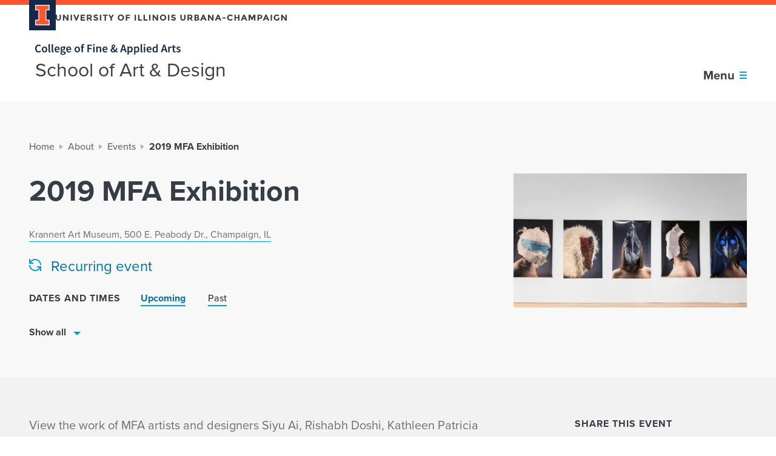

--- FILE ---
content_type: text/html; charset=utf-8
request_url: https://art.illinois.edu/about-us/events/2019-mfa-exhibition/
body_size: 27095
content:
    <!DOCTYPE html>
<html lang="en-US">

<head>
    <title>2019 MFA Exhibition - School of Art &amp; Design</title>
    <meta charset="UTF-8" />
    <meta http-equiv="X-UA-Compatible" content="IE=edge">
    <meta name="format-detection" content="telephone=no">
    <meta name="viewport" content="width=device-width, initial-scale=1.0">
    <link rel="preload" href="https://use.typekit.net/hie2xsx.js" as="script" crossorigin>
    <link rel='preload' href='https://fonts.googleapis.com/css2?family=Source+Sans+Pro&display=swap' as="style" />
    <link rel='preconnect' href='https://emergency.webservices.illinois.edu' />
    <link rel='dns-prefetch' href='https://emergency.webservices.illinois.edu' />
    <link rel='preconnect' href='https://cdn.cookielaw.org' />
    <link rel='dns-prefetch' href='https://cdn.cookielaw.org' />
    <link rel='preconnect' href='https://www.googletagmanager.com' />
    <link rel='dns-prefetch' href='https://www.googletagmanager.com' />
    <link rel='preconnect' href='https://ajax.googleapis.com' />
    <link rel='dns-prefetch' href='https://ajax.googleapis.com' />

    <!-- Home Screen Icons -->
    <link rel="apple-touch-icon" sizes="180x180" href="https://web.faa.illinois.edu/app/themes/faa/assets/favicons/apple-touch-icon.png">
    <link rel="icon" type="image/png" sizes="32x32" href="https://web.faa.illinois.edu/app/themes/faa/assets/favicons/favicon-32x32.png">
    <link rel="icon" type="image/png" sizes="16x16" href="https://web.faa.illinois.edu/app/themes/faa/assets/favicons/favicon-16x16.png">
    <link rel="manifest" href="https://web.faa.illinois.edu/app/themes/faa/assets/favicons/manifest.json">
    <link rel="mask-icon" href="https://web.faa.illinois.edu/app/themes/faa/assets/favicons/safari-pinned-tab.svg" color="#5bbad5">
    <meta name="theme-color" content="#ffffff">
    <meta name="theme-color" content="#131f36">
    <link rel="shortcut icon" href="https://web.faa.illinois.edu/app/themes/faa/assets/favicons/favicon.ico">

                
    
    
<!-- The SEO Framework by Sybre Waaijer -->
<meta name="robots" content="max-snippet:-1,max-image-preview:standard,max-video-preview:-1" />
<link rel="canonical" href="https://art.illinois.edu/about-us/events/2019-mfa-exhibition/" />
<meta property="og:type" content="article" />
<meta property="og:locale" content="en_US" />
<meta property="og:site_name" content="School of Art &amp; Design" />
<meta property="og:title" content="2019 MFA Exhibition" />
<meta property="og:url" content="https://art.illinois.edu/about-us/events/2019-mfa-exhibition/" />
<meta property="article:published_time" content="2019-04-01T20:56:12-05:00" />
<meta property="article:modified_time" content="2021-07-01T18:12:20-05:00" />
<meta name="twitter:card" content="summary_large_image" />
<meta name="twitter:title" content="2019 MFA Exhibition" />
<script type="application/ld+json">{"@context":"https://schema.org","@graph":[{"@type":"WebSite","@id":"https://art.illinois.edu/#/schema/WebSite","url":"https://art.illinois.edu/","name":"School of Art & Design","description":"School of Art and Design at the University of Illinois","inLanguage":"en-US","potentialAction":{"@type":"SearchAction","target":{"@type":"EntryPoint","urlTemplate":"https://art.illinois.edu/search/{search_term_string}/"},"query-input":"required name=search_term_string"},"publisher":{"@type":"Organization","@id":"https://art.illinois.edu/#/schema/Organization","name":"School of Art & Design","url":"https://art.illinois.edu/"}},{"@type":"WebPage","@id":"https://art.illinois.edu/about-us/events/2019-mfa-exhibition/","url":"https://art.illinois.edu/about-us/events/2019-mfa-exhibition/","name":"2019 MFA Exhibition - School of Art & Design","inLanguage":"en-US","isPartOf":{"@id":"https://art.illinois.edu/#/schema/WebSite"},"breadcrumb":{"@type":"BreadcrumbList","@id":"https://art.illinois.edu/#/schema/BreadcrumbList","itemListElement":[{"@type":"ListItem","position":1,"item":"https://art.illinois.edu/","name":"School of Art & Design"},{"@type":"ListItem","position":2,"name":"2019 MFA Exhibition"}]},"potentialAction":{"@type":"ReadAction","target":"https://art.illinois.edu/about-us/events/2019-mfa-exhibition/"},"datePublished":"2019-04-01T20:56:12-05:00","dateModified":"2021-07-01T18:12:20-05:00","author":{"@type":"Person","@id":"https://art.illinois.edu/#/schema/Person/a09fed095a80ec3d0261c7e69af18326","name":"becky"}}]}</script>
<!-- / The SEO Framework by Sybre Waaijer | 3.12ms meta | 0.12ms boot -->

        <!-- Google Tag Manager -->
        <script>
            (function(w,d,s,l,i){w[l]=w[l]||[];w[l].push({'gtm.start':
            new Date().getTime(),event:'gtm.js'});var f=d.getElementsByTagName(s)[0],
            j=d.createElement(s),dl=l!='dataLayer'?'&l='+l:'';j.async=true;j.src=
            'https://www.googletagmanager.com/gtm.js?id='+i+dl;f.parentNode.insertBefore(j,f);
            })(window,document,'script','dataLayer','GTM-PQJ6LR7Q');
        </script>
        <!-- End Google Tag Manager -->
        <link rel='dns-prefetch' href='//ajax.googleapis.com' />
<link rel='dns-prefetch' href='//use.typekit.net' />
<link rel='dns-prefetch' href='//web.faa.illinois.edu' />
<link rel='dns-prefetch' href='//fonts.googleapis.com' />
<link rel="alternate" title="oEmbed (JSON)" type="application/json+oembed" href="https://art.illinois.edu/wp-json/oembed/1.0/embed?url=https%3A%2F%2Fart.illinois.edu%2Fabout-us%2Fevents%2F2019-mfa-exhibition%2F" />
<link rel="alternate" title="oEmbed (XML)" type="text/xml+oembed" href="https://art.illinois.edu/wp-json/oembed/1.0/embed?url=https%3A%2F%2Fart.illinois.edu%2Fabout-us%2Fevents%2F2019-mfa-exhibition%2F&#038;format=xml" />
<style id='wp-img-auto-sizes-contain-inline-css' type='text/css'>
img:is([sizes=auto i],[sizes^="auto," i]){contain-intrinsic-size:3000px 1500px}
/*# sourceURL=wp-img-auto-sizes-contain-inline-css */
</style>
<link rel='stylesheet' id='sbi_styles-css' href='https://web.faa.illinois.edu/app/plugins/instagram-feed-pro/css/sbi-styles.min.css?ver=6.8.1' type='text/css' media='all' />
<style id='classic-theme-styles-inline-css' type='text/css'>
/*! This file is auto-generated */
.wp-block-button__link{color:#fff;background-color:#32373c;border-radius:9999px;box-shadow:none;text-decoration:none;padding:calc(.667em + 2px) calc(1.333em + 2px);font-size:1.125em}.wp-block-file__button{background:#32373c;color:#fff;text-decoration:none}
/*# sourceURL=/wp-includes/css/classic-themes.min.css */
</style>
<link rel='stylesheet' id='admin-style-css' href='https://web.faa.illinois.edu/app/themes/faa/dist/css/admin-style.css?ver=6.9' type='text/css' media='all' />
<link rel='stylesheet' id='main-css' href='https://web.faa.illinois.edu/app/themes/faa/dist/css/main.98d80ff3.css?ver=6.9' type='text/css' media='all' />
<link rel='stylesheet' id='googleFonts-css' href='https://fonts.googleapis.com/css2?family=Source+Sans+Pro&#038;display=swap&#038;ver=6.9' type='text/css' media='all' />
<script type="text/javascript" src="https://use.typekit.net/hie2xsx.js?ver=1.0" id="typekit-js"></script>
<script type="text/javascript" id="typekit-js-after">
/* <![CDATA[ */
try{Typekit.load({ async: true });}catch(e){}
//# sourceURL=typekit-js-after
/* ]]> */
</script>
<link rel="https://api.w.org/" href="https://art.illinois.edu/wp-json/" /><link rel="EditURI" type="application/rsd+xml" title="RSD" href="https://art.illinois.edu/wp/xmlrpc.php?rsd" />
<!-- Custom Facebook Feed JS vars -->
<script type="text/javascript">
var cffsiteurl = "https://web.faa.illinois.edu/app/plugins";
var cffajaxurl = "https://art.illinois.edu/wp/wp-admin/admin-ajax.php";


var cfflinkhashtags = "true";
</script>


</head>
<body class="wp-singular event-template-default single single-event postid-3331 wp-theme-faa">


        <!-- Google Tag Manager (noscript) -->
        <noscript><iframe src="https://www.googletagmanager.com/ns.html?id=GTM-PQJ6LR7Q"
        height="0" width="0" style="display:none;visibility:hidden"></iframe></noscript>
        <!-- End Google Tag Manager (noscript) -->
        
    
<div class="page unit-art page--art">

    <header class="page__header">
        <a href="#content" class="page__skip-to-content">Skip to content</a>
        
<div class="header header--art">
    <div class="header__upper">
        <div class="header__campus-wordmark">
            <a href="https://illinois.edu/" class="header__campus-wordmark-link">
                <div class="header__block-i-container">
                    <svg class="campus-block-i" role="img" viewBox="0 0 55 79" xmlns="http://www.w3.org/2000/svg">
    <title>Block I logo</title>
    <path class="campus-block-i__outline" d="M54.2 21.1V0H0v21.1h12v36.1H0v21.1h54.2V57.2h-12V21.1z"></path>
    <path class="campus-block-i__fill" d="M42.1 18.1h9V3H3v15h9c1.7 0 3 1.3 3 3v36.1c0 1.7-1.3 3-3 3H3v15h48.1v-15h-9c-1.7 0-3-1.3-3-3v-36c0-1.7 1.4-3 3-3z"></path>
</svg>
                </div>
                <svg role="img" class="university-wordmark" width="382" height="10" viewBox="0 0 382 10" xmlns="http://www.w3.org/2000/svg">
    <title>University of Illinois Urbana-Champaign</title>
    <path d="M2.77653 7.39972C3.14673 7.84232 3.64508 8.06362 4.27157 8.06362C4.89807 8.06362 5.39168 7.84232 5.75239 7.39972C6.12259 6.9479 6.30769 6.33471 6.30769 5.56016V0.221298H8.5289V5.62932C8.5289 7.03089 8.13023 8.10972 7.33287 8.86584C6.53551 9.61272 5.51507 9.98616 4.27157 9.98616C3.02808 9.98616 2.00289 9.60811 1.19604 8.852C0.398681 8.0959 0 7.02167 0 5.62932V0.221298H2.22122V5.56016C2.22122 6.33471 2.40632 6.9479 2.77653 7.39972Z"/>
    <path d="M18.8149 0.221298H21.0361V9.88935H18.8149L14.0735 3.83126V9.88935H11.8523V0.221298H13.9312L18.8149 6.44536V0.221298Z"/>
    <path d="M24.5077 0.221298H26.7289V9.88935H24.5077V0.221298Z"/>
    <path d="M33.8703 6.37621L36.4047 0.221298H38.8111L34.81 9.88935H32.9306L28.9295 0.221298H31.3359L33.8703 6.37621Z"/>
    <path d="M48.193 0.221298V2.14385H43.2379V4.13555H47.6946V5.9751H43.2379V7.98064H48.3496V9.88935H41.0167V0.221298H48.193Z"/>
    <path d="M59.4233 3.43015C59.4233 4.97925 58.7921 5.97971 57.5296 6.43154L60.0498 9.88935H57.3159L55.109 6.80497H53.5712V9.88935H51.35V0.221298H55.1232C56.6705 0.221298 57.7716 0.474871 58.4267 0.982017C59.0911 1.48916 59.4233 2.30521 59.4233 3.43015ZM55.1944 4.93776C55.9538 4.93776 56.4712 4.81789 56.7465 4.57815C57.0218 4.3384 57.1593 3.96035 57.1593 3.44399C57.1593 2.9184 57.0169 2.55879 56.7322 2.36515C56.4474 2.17151 55.9491 2.07469 55.2372 2.07469H53.5712V4.93776H55.1944Z"/>
    <path d="M65.916 1.89489C65.5457 1.89489 65.2515 1.98248 65.0332 2.15768C64.8244 2.32365 64.72 2.54956 64.72 2.83541C64.72 3.11204 64.8481 3.33334 65.1044 3.49931C65.3701 3.66529 65.9729 3.86354 66.9126 4.09405C67.8619 4.31535 68.5975 4.65191 69.1196 5.10374C69.6417 5.55555 69.9027 6.21485 69.9027 7.0816C69.9027 7.94836 69.5658 8.65376 68.8918 9.19779C68.2274 9.7326 67.3493 10 66.2576 10C64.6819 10 63.2629 9.43292 62.0004 8.29875L63.3245 6.72199C64.3972 7.63485 65.3891 8.09129 66.3004 8.09129C66.7085 8.09129 67.0266 8.0083 67.2544 7.84232C67.4916 7.66712 67.6103 7.43661 67.6103 7.15076C67.6103 6.8557 67.4869 6.62517 67.2402 6.4592C66.9934 6.284 66.5044 6.10881 65.7735 5.93361C64.6154 5.66621 63.766 5.32043 63.2248 4.89626C62.6933 4.46289 62.4275 3.78976 62.4275 2.8769C62.4275 1.95481 62.7645 1.24481 63.4385 0.746887C64.1219 0.248962 64.9715 0 65.9872 0C66.6516 0 67.316 0.11065 67.9806 0.33195C68.645 0.55325 69.224 0.866759 69.7177 1.27247L68.5928 2.84924C67.729 2.213 66.8368 1.89489 65.916 1.89489Z"/>
    <path d="M72.8092 0.221298H75.0304V9.88935H72.8092V0.221298Z"/>
    <path d="M82.7129 2.08852V9.88935H80.4916V2.08852H77.6724V0.221298H85.5321V2.08852H82.7129Z"/>
    <path d="M92.4639 9.88935H90.2427V6.07192L86.7969 0.221298H89.2033L91.3533 3.81742L93.5033 0.221298H95.9096L92.4639 6.07192V9.88935Z"/>
    <path d="M110.386 5.00691C110.386 4.14016 110.101 3.40249 109.532 2.79391C108.962 2.18534 108.26 1.88105 107.424 1.88105C106.598 1.88105 105.901 2.18534 105.331 2.79391C104.762 3.40249 104.477 4.14016 104.477 5.00691C104.477 5.86445 104.762 6.59751 105.331 7.20609C105.901 7.80544 106.598 8.10511 107.424 8.10511C108.26 8.10511 108.962 7.80544 109.532 7.20609C110.101 6.59751 110.386 5.86445 110.386 5.00691ZM111.14 8.56155C110.134 9.5113 108.895 9.98616 107.424 9.98616C105.953 9.98616 104.714 9.5113 103.708 8.56155C102.702 7.60259 102.199 6.41309 102.199 4.99309C102.199 3.57307 102.702 2.3882 103.708 1.43845C104.714 0.479484 105.953 0 107.424 0C108.895 0 110.134 0.479484 111.14 1.43845C112.147 2.3882 112.65 3.57307 112.65 4.99309C112.65 6.41309 112.147 7.60259 111.14 8.56155Z"/>
    <path d="M122.383 0.221298V2.11619H117.77V4.2047H122.155V6.09959H117.77V9.88935H115.549V0.221298H122.383Z"/>
    <path d="M130.056 0.221298H132.276V9.88935H130.056V0.221298Z"/>
    <path d="M135.745 9.88935V0.221298H137.966V7.9668H142.208V9.88935H135.745Z"/>
    <path d="M144.854 9.88935V0.221298H147.075V7.9668H151.319V9.88935H144.854Z"/>
    <path d="M153.964 0.221298H156.185V9.88935H153.964V0.221298Z"/>
    <path d="M166.616 0.221298H168.836V9.88935H166.616L161.874 3.83126V9.88935H159.653V0.221298H161.732L166.616 6.44536V0.221298Z"/>
    <path d="M179.926 5.00691C179.926 4.14016 179.642 3.40249 179.071 2.79391C178.502 2.18534 177.799 1.88105 176.964 1.88105C176.139 1.88105 175.441 2.18534 174.872 2.79391C174.301 3.40249 174.018 4.14016 174.018 5.00691C174.018 5.86445 174.301 6.59751 174.872 7.20609C175.441 7.80544 176.139 8.10511 176.964 8.10511C177.799 8.10511 178.502 7.80544 179.071 7.20609C179.642 6.59751 179.926 5.86445 179.926 5.00691ZM180.681 8.56155C179.675 9.5113 178.436 9.98616 176.964 9.98616C175.493 9.98616 174.254 9.5113 173.248 8.56155C172.243 7.60259 171.738 6.41309 171.738 4.99309C171.738 3.57307 172.243 2.3882 173.248 1.43845C174.254 0.479484 175.493 0 176.964 0C178.436 0 179.675 0.479484 180.681 1.43845C181.687 2.3882 182.19 3.57307 182.19 4.99309C182.19 6.41309 181.687 7.60259 180.681 8.56155Z"/>
    <path d="M185.089 0.221298H187.31V9.88935H185.089V0.221298Z"/>
    <path d="M193.982 1.89489C193.612 1.89489 193.317 1.98248 193.098 2.15768C192.89 2.32365 192.785 2.54956 192.785 2.83541C192.785 3.11204 192.914 3.33334 193.17 3.49931C193.436 3.66529 194.038 3.86354 194.978 4.09405C195.928 4.31535 196.664 4.65191 197.186 5.10374C197.708 5.55555 197.969 6.21485 197.969 7.0816C197.969 7.94836 197.632 8.65376 196.958 9.19779C196.293 9.7326 195.415 10 194.323 10C192.748 10 191.329 9.43292 190.067 8.29875L191.391 6.72199C192.463 7.63485 193.455 8.09129 194.367 8.09129C194.774 8.09129 195.093 8.0083 195.32 7.84232C195.557 7.66712 195.676 7.43661 195.676 7.15076C195.676 6.8557 195.552 6.62517 195.306 6.4592C195.059 6.284 194.57 6.10881 193.84 5.93361C192.681 5.66621 191.831 5.32043 191.29 4.89626C190.759 4.46289 190.493 3.78976 190.493 2.8769C190.493 1.95481 190.831 1.24481 191.504 0.746887C192.188 0.248962 193.037 0 194.053 0C194.717 0 195.382 0.11065 196.046 0.33195C196.711 0.55325 197.29 0.866759 197.783 1.27247L196.659 2.84924C195.795 2.213 194.903 1.89489 193.982 1.89489Z"/>
    <path d="M208.28 7.39972C208.651 7.84232 209.149 8.06362 209.775 8.06362C210.402 8.06362 210.896 7.84232 211.256 7.39972C211.627 6.9479 211.811 6.33471 211.811 5.56016V0.221298H214.033V5.62932C214.033 7.03089 213.635 8.10972 212.836 8.86584C212.039 9.61272 211.019 9.98616 209.775 9.98616C208.533 9.98616 207.506 9.60811 206.7 8.852C205.903 8.0959 205.505 7.02167 205.505 5.62932V0.221298H207.725V5.56016C207.725 6.33471 207.91 6.9479 208.28 7.39972Z"/>
    <path d="M225.43 3.43015C225.43 4.97925 224.798 5.97971 223.536 6.43154L226.056 9.88935H223.322L221.116 6.80497H219.577V9.88935H217.357V0.221298H221.13C222.677 0.221298 223.778 0.474871 224.433 0.982017C225.097 1.48916 225.43 2.30521 225.43 3.43015ZM221.201 4.93776C221.96 4.93776 222.477 4.81789 222.753 4.57815C223.028 4.3384 223.166 3.96035 223.166 3.44399C223.166 2.9184 223.023 2.55879 222.738 2.36515C222.454 2.17151 221.955 2.07469 221.243 2.07469H219.577V4.93776H221.201Z"/>
    <path d="M233.076 9.88935H228.719V0.221298H232.591C233.266 0.221298 233.844 0.299676 234.329 0.456429C234.822 0.613184 235.192 0.825263 235.439 1.09267C235.885 1.5906 236.108 2.15306 236.108 2.78009C236.108 3.53619 235.857 4.09866 235.354 4.4675C235.182 4.59659 235.064 4.67957 234.997 4.71646C234.931 4.74412 234.813 4.79484 234.642 4.8686C235.259 4.9977 235.747 5.26971 236.108 5.68465C236.478 6.09036 236.663 6.59751 236.663 7.20609C236.663 7.87921 236.426 8.47395 235.951 8.99032C235.401 9.58967 234.442 9.88935 233.076 9.88935ZM230.939 4.13555H231.994C232.61 4.13555 233.066 4.071 233.36 3.94191C233.664 3.81281 233.816 3.53619 233.816 3.11204C233.816 2.67865 233.678 2.39281 233.403 2.2545C233.128 2.11619 232.662 2.04702 232.008 2.04702H230.939V4.13555ZM230.939 8.06362H232.464C233.099 8.06362 233.574 7.98986 233.887 7.84232C234.209 7.68557 234.371 7.38589 234.371 6.94329C234.371 6.49147 234.2 6.1964 233.859 6.05809C233.527 5.91056 232.989 5.83679 232.25 5.83679H230.939V8.06362Z"/>
    <path d="M246.531 9.88935L245.607 7.80082H241.434L240.508 9.88935H238.145L242.445 0.221298H244.596L248.896 9.88935H246.531ZM243.528 3.0982L242.275 5.90595H244.767L243.528 3.0982Z"/>
    <path d="M258.03 0.221298H260.252V9.88935H258.03L253.289 3.83126V9.88935H251.067V0.221298H253.146L258.03 6.44536V0.221298Z"/>
    <path d="M270.814 9.88935L269.888 7.80082H265.717L264.791 9.88935H262.428L266.728 0.221298H268.877L273.177 9.88935H270.814ZM267.81 3.0982L266.556 5.90595H269.048L267.81 3.0982Z"/>
    <path d="M274.911 6.65284V4.81328H279.981V6.65284H274.911Z"/>
    <path d="M287.75 7.98064C288.842 7.98064 289.734 7.56109 290.427 6.72199L291.851 8.14661C290.721 9.3822 289.388 10 287.85 10C286.322 10 285.06 9.52974 284.063 8.58921C283.075 7.64869 282.582 6.46381 282.582 5.03457C282.582 3.59612 283.085 2.39741 284.091 1.43845C285.107 0.479484 286.346 0 287.808 0C289.44 0 290.806 0.603965 291.908 1.8119L290.526 3.33334C289.825 2.48501 288.951 2.06086 287.907 2.06086C287.072 2.06086 286.355 2.32826 285.756 2.86308C285.168 3.38866 284.874 4.10327 284.874 5.00691C284.874 5.90134 285.154 6.62056 285.714 7.16459C286.275 7.70862 286.953 7.98064 287.75 7.98064Z"/>
    <path d="M300.805 0.221298H303.027V9.88935H300.805V6.08575H296.847V9.88935H294.625V0.221298H296.847V4.26002H300.805V0.221298Z"/>
    <path d="M313.579 9.88935L312.653 7.80082H308.482L307.556 9.88935H305.193L309.493 0.221298H311.643L315.943 9.88935H313.579ZM310.575 3.0982L309.322 5.90595H311.814L310.575 3.0982Z"/>
    <path d="M327.028 3.8036L324.337 9.08714H323.013L320.336 3.8036V9.88935H318.114V0.221298H321.119L323.683 5.5325L326.26 0.221298H329.25V9.88935H327.028V3.8036Z"/>
    <path d="M336.234 0.221298C337.762 0.221298 338.872 0.511755 339.566 1.09267C340.268 1.66436 340.619 2.54956 340.619 3.74827C340.619 4.93776 340.259 5.80912 339.537 6.36237C338.825 6.91562 337.734 7.19225 336.262 7.19225H334.938V9.88935H332.717V0.221298H336.234ZM336.434 5.32504C337.174 5.32504 337.677 5.18211 337.943 4.89626C338.209 4.6012 338.341 4.17704 338.341 3.62379C338.341 3.06132 338.166 2.66482 337.814 2.4343C337.473 2.19456 336.937 2.07469 336.206 2.07469H334.938V5.32504H336.434Z"/>
    <path d="M349.876 9.88935L348.951 7.80082H344.779L343.853 9.88935H341.49L345.79 0.221298H347.941L352.241 9.88935H349.876ZM346.873 3.0982L345.62 5.90595H348.111L346.873 3.0982Z"/>
    <path d="M354.412 0.221298H356.634V9.88935H354.412V0.221298Z"/>
    <path d="M366.566 4.96543H368.801V8.39558C367.814 9.46519 366.448 10 364.7 10C363.239 10 362.01 9.52974 361.013 8.58921C360.026 7.64869 359.532 6.46381 359.532 5.03457C359.532 3.59612 360.035 2.39741 361.041 1.43845C362.057 0.479484 363.277 0 364.7 0C366.134 0 367.377 0.456431 368.431 1.3693L367.278 2.98755C366.832 2.6095 366.418 2.35131 366.039 2.213C365.668 2.06546 365.266 1.9917 364.829 1.9917C363.984 1.9917 363.272 2.27294 362.692 2.83541C362.114 3.38866 361.824 4.12171 361.824 5.03457C361.824 5.94744 362.099 6.6805 362.65 7.23375C363.211 7.77778 363.874 8.04979 364.643 8.04979C365.412 8.04979 366.053 7.90687 366.566 7.62102V4.96543Z"/>
    <path d="M378.761 0.221298H380.981V9.88935H378.761L374.019 3.83126V9.88935H371.798V0.221298H373.876L378.761 6.44536V0.221298Z"/>
</svg>
            </a>
        </div>
        <div class="header__eyebrow">
            <ul class="eyebrow-menu eyebrow-menu--art">
            <li class="eyebrow-menu__item">
            <a
                href="https://art.illinois.edu/about/news/"
                class="
                    eyebrow-menu__item-link
                    
                "
            >
                News
            </a>
        </li>
            <li class="eyebrow-menu__item">
            <a
                href="https://art.illinois.edu/school-events/"
                class="
                    eyebrow-menu__item-link
                    
                "
            >
                School Events
            </a>
        </li>
            <li class="eyebrow-menu__item">
            <a
                href="https://art.illinois.edu/about/resources-for-current-students/"
                class="
                    eyebrow-menu__item-link
                    
                "
            >
                Resources for Current Students
            </a>
        </li>
            <li class="eyebrow-menu__item">
            <a
                href="https://art.illinois.edu/alumni/give-a-gift/"
                class="
                    eyebrow-menu__item-link
                    
                "
            >
                Give a Gift
            </a>
        </li>
        <li class="eyebrow-menu__item">
        <div class="quick-search quick-search--art ">
    <form role="search" method="get" aria-label="quick search form" id="quick-search-form" class="quick-search__form" action="https://art.illinois.edu">
        <input id="quick-search-input" name="s" type="text" placeholder="Search" class="quick-search__input ">
        <label for="quick-search-input" class="quick-search__input-label">
            Search the website
        </label>
        <div class="quick-search__icon">
            <svg aria-hidden="true" class="search-icon" xmlns="http://www.w3.org/2000/svg" width="16" height="16" viewBox="0 0 16 16">
    <path class="_mark" fill="inherit" d="M6 12A6 6 0 116 0a6 6 0 010 12zm0-2a4 4 0 100-8 4 4 0 000 8zm5.293 2.707a1 1 0 011.414-1.414l3 3a1 1 0 01-1.414 1.414l-3-3z"/>
</svg>
        </div>
        <input aria-label="submit search query" class="quick-search__submit" type="submit" id="quick-search-submit" value="Search" />
    </form>
</div>
    </li>
</ul>
        </div>
    </div>
    <div class="header__lower">
        <div class="header__brand">
                            <div class="site-logo-link site-logo-link--art site-logo-link--header site-logo-link--light">
            <span class="site-logo-link__text">
                Home page
            </span>
    <div class="site-logo-link__logo-container">
        <a href="https://faa.illinois.edu/" class="site-logo-link__logo-college" aria-label="College of Fine & Applied Arts">
            <svg role="img" aria-label="College of Fine & Applied Arts wordmark" fill="none" width="360" height="27" viewBox="0 0 360 27" xmlns="http://www.w3.org/2000/svg">
    <title>College of Fine & Applied Arts</title>
    <g class="icon-college-wordmark">
        <path d="M0 11.349C0 17.615 3.784 21.08 8.578 21.08C10.975 21.08 12.939 20.098 14.47 18.337L12.622 16.287C11.552 17.471 10.311 18.164 8.636 18.164C5.488 18.164 3.437 15.564 3.437 11.262C3.437 7.017 5.661 4.418 8.751 4.418C10.195 4.418 11.264 5.025 12.246 5.978L14.095 3.898C12.91 2.628 11.033 1.502 8.722 1.502C3.87 1.502 0 5.169 0 11.349ZM16.383 13.659C16.383 18.366 19.589 21.08 23.113 21.08C26.665 21.08 29.871 18.366 29.871 13.659C29.871 8.923 26.665 6.209 23.113 6.209C19.589 6.209 16.383 8.923 16.383 13.659ZM19.791 13.659C19.791 10.8 21.033 8.923 23.113 8.923C25.193 8.923 26.463 10.8 26.463 13.659C26.463 16.489 25.193 18.366 23.113 18.366C21.033 18.366 19.791 16.489 19.791 13.659ZM33.159 17.095C33.159 19.55 34.025 21.08 36.394 21.08C37.174 21.08 37.751 20.965 38.156 20.791L37.722 18.308C37.462 18.366 37.347 18.366 37.203 18.366C36.856 18.366 36.481 18.077 36.481 17.268V0.347H33.159V17.095ZM41 17.095C41 19.55 41.867 21.08 44.235 21.08C45.015 21.08 45.592 20.965 45.997 20.791L45.564 18.308C45.304 18.366 45.188 18.366 45.044 18.366C44.697 18.366 44.322 18.077 44.322 17.268V0.347H41V17.095ZM47.917 13.659C47.917 18.337 50.979 21.08 54.907 21.08C56.697 21.08 58.401 20.445 59.759 19.55L58.632 17.47C57.593 18.135 56.553 18.51 55.34 18.51C53.058 18.51 51.441 17.066 51.152 14.496H60.163C60.25 14.15 60.308 13.572 60.308 12.936C60.308 8.981 58.286 6.209 54.444 6.209C51.123 6.209 47.917 9.039 47.917 13.659ZM51.123 12.389C51.412 10.02 52.856 8.779 54.531 8.779C56.466 8.779 57.419 10.136 57.419 12.389H51.123ZM65.017 22.813C65.017 22.149 65.364 21.513 66.115 20.936C66.664 21.08 67.27 21.138 68.05 21.138H69.985C71.603 21.138 72.498 21.456 72.498 22.553C72.498 23.766 70.938 24.834 68.657 24.834C66.404 24.834 65.017 24.084 65.017 22.813ZM62.245 23.303C62.245 25.787 64.757 27 68.137 27C72.758 27 75.704 24.805 75.704 22.004C75.704 19.55 73.913 18.51 70.505 18.51H67.992C66.259 18.51 65.682 18.02 65.682 17.21C65.682 16.575 65.942 16.229 66.375 15.853C67.01 16.113 67.703 16.229 68.31 16.229C71.314 16.229 73.682 14.554 73.682 11.406C73.682 10.425 73.335 9.558 72.873 9.01H75.473V6.555H70.389C69.72 6.32524 69.0174 6.20832 68.31 6.209C65.335 6.209 62.707 8.028 62.707 11.291C62.707 12.966 63.602 14.323 64.555 15.045V15.16C63.747 15.738 62.996 16.69 62.996 17.788C62.996 18.943 63.544 19.694 64.266 20.156V20.272C62.967 21.08 62.245 22.12 62.245 23.304V23.303ZM68.31 14.15C66.924 14.15 65.826 13.11 65.826 11.29C65.826 9.5 66.924 8.49 68.31 8.49C69.696 8.49 70.765 9.53 70.765 11.29C70.765 13.11 69.667 14.15 68.31 14.15ZM76.828 13.659C76.828 18.337 79.889 21.08 83.817 21.08C85.608 21.08 87.312 20.445 88.669 19.55L87.543 17.47C86.503 18.135 85.463 18.51 84.25 18.51C81.969 18.51 80.351 17.066 80.062 14.496H89.074C89.16 14.15 89.218 13.572 89.218 12.936C89.218 8.981 87.196 6.209 83.355 6.209C80.033 6.209 76.828 9.039 76.828 13.659ZM80.033 12.389C80.322 10.02 81.766 8.779 83.442 8.779C85.377 8.779 86.33 10.136 86.33 12.389H80.033ZM97.389 13.659C97.389 18.366 100.595 21.08 104.119 21.08C107.671 21.08 110.877 18.366 110.877 13.659C110.877 8.923 107.671 6.209 104.119 6.209C100.595 6.209 97.389 8.923 97.389 13.659ZM100.797 13.659C100.797 10.8 102.039 8.923 104.119 8.923C106.198 8.923 107.469 10.8 107.469 13.659C107.469 16.489 106.198 18.366 104.119 18.366C102.039 18.366 100.797 16.489 100.797 13.659ZM121.937 0.49C121.109 0.167005 120.227 0.000849281 119.338 0C115.987 0 114.63 2.137 114.63 5.082V6.555L112.724 6.7V9.183H114.63V20.733H117.951V9.183H120.724V6.555H117.951V5.025C117.951 3.379 118.587 2.628 119.742 2.628C120.233 2.628 120.782 2.743 121.302 2.974L121.937 0.491V0.49ZM129.402 20.734H132.752V12.85H139.598V10.02H132.752V4.678H140.811V1.848H129.402V20.734ZM145.428 4.072C146.612 4.072 147.478 3.292 147.478 2.195C147.478 1.068 146.612 0.289 145.428 0.289C144.244 0.289 143.377 1.069 143.377 2.195C143.377 3.292 144.244 4.072 145.428 4.072ZM143.753 20.734H147.074V6.555H143.753V20.734ZM151.312 20.734H154.633V10.829C155.817 9.674 156.626 9.067 157.868 9.067C159.428 9.067 160.092 9.934 160.092 12.273V20.733H163.413V11.84C163.413 8.259 162.085 6.209 159.052 6.209C157.117 6.209 155.673 7.219 154.402 8.461H154.286L154.055 6.555H151.312V20.734ZM166.549 13.659C166.549 18.337 169.611 21.08 173.539 21.08C175.329 21.08 177.033 20.445 178.391 19.55L177.264 17.47C176.225 18.135 175.185 18.51 173.972 18.51C171.69 18.51 170.073 17.066 169.784 14.496H178.795C178.882 14.15 178.94 13.572 178.94 12.936C178.94 8.981 176.918 6.209 173.076 6.209C169.755 6.209 166.549 9.039 166.549 13.659ZM169.755 12.389C170.044 10.02 171.488 8.779 173.163 8.779C175.098 8.779 176.051 10.136 176.051 12.389H169.755ZM189.912 15.565C189.912 14.41 190.663 13.485 191.732 12.619C192.945 14.323 194.534 15.969 196.209 17.384C195.256 18.077 194.216 18.51 193.176 18.51C191.299 18.51 189.912 17.326 189.912 15.565ZM191.905 6.18C191.905 4.736 192.743 3.754 193.927 3.754C195.025 3.754 195.458 4.534 195.458 5.544C195.458 7.017 194.216 7.97 192.656 8.952C192.194 7.97 191.905 7.046 191.905 6.18ZM203.891 18.366C202.881 18.164 201.725 17.615 200.483 16.864C201.956 14.901 203.025 12.677 203.718 10.309H200.657C200.137 12.273 199.299 13.948 198.259 15.334C196.642 14.092 195.111 12.561 193.956 11.002C196.007 9.558 198.057 7.999 198.057 5.516C198.057 3.119 196.469 1.502 193.898 1.502C191.01 1.502 189.133 3.61 189.133 6.209C189.133 7.508 189.566 8.923 190.346 10.367C188.439 11.637 186.735 13.167 186.735 15.767C186.735 18.741 189.017 21.08 192.772 21.08C195.082 21.08 196.96 20.3 198.462 19.059C200.021 20.069 201.61 20.734 203.054 21.08L203.891 18.366ZM215.842 12.995L216.506 10.685C217.112 8.692 217.661 6.555 218.181 4.447H218.297C218.845 6.527 219.423 8.692 220.001 10.685L220.665 12.995H215.842ZM222.889 20.734H226.441L220.289 1.848H216.361L210.181 20.734H213.618L215.091 15.622H221.416L222.889 20.734ZM231.66 19.52C232.815 20.503 234.057 21.08 235.299 21.08C238.447 21.08 241.365 18.28 241.365 13.428C241.365 9.038 239.314 6.208 235.79 6.208C234.231 6.208 232.7 7.046 231.516 8.057H231.4L231.169 6.555H228.425V26.335H231.747V21.89L231.66 19.522V19.52ZM231.747 17.153V10.54C232.844 9.472 233.826 8.952 234.866 8.952C237.003 8.952 237.928 10.627 237.928 13.457C237.928 16.662 236.483 18.337 234.606 18.337C233.768 18.337 232.786 18.019 231.747 17.153ZM247.963 19.52C249.118 20.503 250.36 21.08 251.602 21.08C254.75 21.08 257.667 18.28 257.667 13.428C257.667 9.038 255.617 6.208 252.093 6.208C250.533 6.208 249.003 7.046 247.818 8.057H247.703L247.472 6.555H244.728V26.335H248.049V21.89L247.963 19.522V19.52ZM248.049 17.153V10.54C249.147 9.472 250.129 8.952 251.169 8.952C253.306 8.952 254.23 10.627 254.23 13.457C254.23 16.662 252.786 18.337 250.909 18.337C250.071 18.337 249.089 18.019 248.049 17.153ZM261.031 17.095C261.031 19.55 261.897 21.08 264.266 21.08C265.045 21.08 265.623 20.965 266.027 20.791L265.594 18.308C265.334 18.366 265.219 18.366 265.074 18.366C264.728 18.366 264.352 18.077 264.352 17.268V0.347H261.031V17.095ZM270.547 4.072C271.731 4.072 272.598 3.292 272.598 2.195C272.598 1.068 271.731 0.289 270.547 0.289C269.363 0.289 268.496 1.069 268.496 2.195C268.496 3.292 269.363 4.072 270.547 4.072ZM268.872 20.734H272.193V6.555H268.872V20.734ZM275.507 13.659C275.507 18.337 278.568 21.08 282.496 21.08C284.287 21.08 285.991 20.445 287.348 19.55L286.222 17.47C285.182 18.135 284.142 18.51 282.929 18.51C280.648 18.51 279.03 17.066 278.741 14.496H287.753C287.839 14.15 287.897 13.572 287.897 12.936C287.897 8.981 285.875 6.209 282.034 6.209C278.713 6.209 275.507 9.039 275.507 13.659ZM278.713 12.389C279.001 10.02 280.446 8.779 282.121 8.779C284.056 8.779 285.009 10.136 285.009 12.389H278.713ZM290.203 13.659C290.203 18.337 292.485 21.08 296.037 21.08C297.568 21.08 299.012 20.243 300.052 19.203H300.167L300.399 20.733H303.142V0.348H299.821V5.488L299.936 7.768C298.839 6.816 297.828 6.21 296.211 6.21C293.12 6.21 290.203 9.039 290.203 13.659ZM293.64 13.629C293.64 10.656 295.113 8.952 296.933 8.952C297.886 8.952 298.839 9.27 299.821 10.136V16.749C298.868 17.846 297.944 18.337 296.846 18.337C294.795 18.337 293.64 16.69 293.64 13.629ZM316.732 12.995L317.397 10.685C318.003 8.692 318.552 6.555 319.072 4.447H319.187C319.736 6.527 320.314 8.692 320.891 10.685L321.556 12.995H316.732ZM323.78 20.734H327.332L321.18 1.848H317.252L311.071 20.734H314.508L315.981 15.622H322.307L323.78 20.734ZM329.316 20.734H332.638V12.07C333.504 9.933 334.861 9.153 335.988 9.153C336.594 9.153 336.97 9.24 337.461 9.384L338.039 6.496C337.605 6.294 337.143 6.208 336.421 6.208C334.919 6.208 333.417 7.218 332.407 9.066H332.291L332.06 6.554H329.316V20.734ZM340.582 15.94C340.582 19.001 341.795 21.08 345.087 21.08C346.214 21.08 347.196 20.82 347.975 20.56L347.398 18.106C346.993 18.279 346.416 18.423 345.925 18.423C344.567 18.423 343.932 17.615 343.932 15.94V9.183H347.542V6.555H343.932V2.685H341.159L340.755 6.555L338.56 6.7V9.183H340.582V15.94ZM349.111 19.117C350.498 20.243 352.548 21.08 354.483 21.08C358.065 21.08 360 19.117 360 16.69C360 14.034 357.863 13.11 355.928 12.388C354.397 11.84 352.982 11.378 352.982 10.28C352.982 9.385 353.646 8.72 355.061 8.72C356.188 8.72 357.198 9.212 358.18 9.934L359.711 7.912C358.556 7.017 356.967 6.209 355.003 6.209C351.826 6.209 349.833 7.97 349.833 10.453C349.833 12.821 351.942 13.89 353.819 14.583C355.321 15.16 356.852 15.68 356.852 16.864C356.852 17.846 356.13 18.568 354.599 18.568C353.155 18.568 351.942 17.961 350.671 16.98L349.111 19.117Z" />
    </g>
</svg>
        </a>
                    <a href="/" class="site-logo-link__logo-department">
                School of Art &amp; Design
            </a>
            </div>
</div>
                    </div>
        <div class="header__navigation">
            <div class="header__main-navigation">
                <div role="navigation" aria-label="Main Navigation" class="main-navigation main-navigation--art">
    <ul class="main-navigation__list">
                <li class="main-navigation__item">
            <a
                aria-expanded="false"
                class="
                    js-mega-menu-toggle
                    main-navigation__item-link
                    
                    
                "
                href="https://art.illinois.edu/programs-and-applying/">Programs &amp; Applying
                                <div class="main-navigation__item-link-icon">
                    <div class="main-navigation__item-link-icon-inactive">
                        <svg aria-hidden="true" class="down-toggle-icon" xmlns="http://www.w3.org/2000/svg" width="12" height="6" viewBox="0 0 12 6">
    <path class="_mark down-toggle-icon__shape" fill="#FF552E" fill-rule="evenodd" d="M12 0L6 6 0 0z"/>
</svg>
                    </div>
                    <div class="main-navigation__item-link-icon-active">
                        <svg class="right-chevron" xmlns="http://www.w3.org/2000/svg" aria-hidden="true" width="8" height="16" viewBox="0 0 8 16">
    <path class="_mark right-chevron__shape" fill="#FF552E" fill-rule="nonzero" d="M.232 1.65A1.028 1.028 0 0 1 .336.24a.937.937 0 0 1 1.356.11L8 8l-6.308 7.65a.937.937 0 0 1-1.356.11c-.403-.36-.45-.991-.104-1.41L5.466 8 .232 1.65z"/>
</svg>

                    </div>
                </div>
                            </a>
                            <div class="main-navigation__children">
                    <div data-active="false" class="mega-menu mega-menu--art js-mega-menu">
                        <div class="mega-menu__container">
                            <div class="mega-menu__title">
                                                                <div class="mega-menu__title-text">
                                    <a href="https://art.illinois.edu/programs-and-applying/" class="mega-menu__title-text-link">
                                        Programs &amp; Applying
                                        <span class="mega-menu__title-text-link-icon">
                                            <svg aria-hidden="true" class="right-chevron-large" xmlns="http://www.w3.org/2000/svg" width="12" height="24" viewBox="0 0 12 24">
    <path class="_mark right-chevron-large__shape" fill="#FF552E" d="M.347 2.476C-.17 1.847-.1.9.504.361c.605-.539 1.516-.466 2.034.163L12 12 2.538 23.476c-.518.63-1.43.702-2.034.163-.605-.54-.675-1.486-.157-2.115L8.2 12 .347 2.476z"/>
</svg>
                                        </span>
                                    </a>
                                </div>
                            </div>
                            <ul class="mega-menu__list">
                                                                    <li class="mega-menu__item">
                                        <a
                                            class="
                                                mega-menu__item-link
                                                
                                                
                                            "
                                            href="https://art.illinois.edu/programs-and-applying/bachelors-programs/">Bachelor’s Programs
                                        </a>
                                    </li>
                                                                    <li class="mega-menu__item">
                                        <a
                                            class="
                                                mega-menu__item-link
                                                
                                                
                                            "
                                            href="https://art.illinois.edu/programs-and-applying/masters-programs/">Master’s Programs
                                        </a>
                                    </li>
                                                                    <li class="mega-menu__item">
                                        <a
                                            class="
                                                mega-menu__item-link
                                                
                                                
                                            "
                                            href="https://art.illinois.edu/programs-and-applying/doctoral-programs/">Doctoral Programs
                                        </a>
                                    </li>
                                                                    <li class="mega-menu__item">
                                        <a
                                            class="
                                                mega-menu__item-link
                                                
                                                
                                            "
                                            href="https://art.illinois.edu/programs-and-applying/minors/">All Our Minors
                                        </a>
                                    </li>
                                                                    <li class="mega-menu__item">
                                        <a
                                            class="
                                                mega-menu__item-link
                                                
                                                
                                            "
                                            href="https://art.illinois.edu/programs-and-applying/admissions-funding/">Admissions &amp; Funding
                                        </a>
                                    </li>
                                                                    <li class="mega-menu__item">
                                        <a
                                            class="
                                                mega-menu__item-link
                                                
                                                
                                            "
                                            href="https://art.illinois.edu/programs-and-applying/schedule-a-visit/">Schedule a Visit
                                        </a>
                                    </li>
                                                            </ul>
                        </div>
                    </div>
                </div>
                    </li>
                <li class="main-navigation__item">
            <a
                aria-expanded="false"
                class="
                    js-mega-menu-toggle
                    main-navigation__item-link
                    
                    
                "
                href="https://art.illinois.edu/our-work/">Our Work
                                <div class="main-navigation__item-link-icon">
                    <div class="main-navigation__item-link-icon-inactive">
                        <svg aria-hidden="true" class="down-toggle-icon" xmlns="http://www.w3.org/2000/svg" width="12" height="6" viewBox="0 0 12 6">
    <path class="_mark down-toggle-icon__shape" fill="#FF552E" fill-rule="evenodd" d="M12 0L6 6 0 0z"/>
</svg>
                    </div>
                    <div class="main-navigation__item-link-icon-active">
                        <svg class="right-chevron" xmlns="http://www.w3.org/2000/svg" aria-hidden="true" width="8" height="16" viewBox="0 0 8 16">
    <path class="_mark right-chevron__shape" fill="#FF552E" fill-rule="nonzero" d="M.232 1.65A1.028 1.028 0 0 1 .336.24a.937.937 0 0 1 1.356.11L8 8l-6.308 7.65a.937.937 0 0 1-1.356.11c-.403-.36-.45-.991-.104-1.41L5.466 8 .232 1.65z"/>
</svg>

                    </div>
                </div>
                            </a>
                            <div class="main-navigation__children">
                    <div data-active="false" class="mega-menu mega-menu--art js-mega-menu">
                        <div class="mega-menu__container">
                            <div class="mega-menu__title">
                                                                <div class="mega-menu__title-text">
                                    <a href="https://art.illinois.edu/our-work/" class="mega-menu__title-text-link">
                                        Our Work
                                        <span class="mega-menu__title-text-link-icon">
                                            <svg aria-hidden="true" class="right-chevron-large" xmlns="http://www.w3.org/2000/svg" width="12" height="24" viewBox="0 0 12 24">
    <path class="_mark right-chevron-large__shape" fill="#FF552E" d="M.347 2.476C-.17 1.847-.1.9.504.361c.605-.539 1.516-.466 2.034.163L12 12 2.538 23.476c-.518.63-1.43.702-2.034.163-.605-.54-.675-1.486-.157-2.115L8.2 12 .347 2.476z"/>
</svg>
                                        </span>
                                    </a>
                                </div>
                            </div>
                            <ul class="mega-menu__list">
                                                                    <li class="mega-menu__item">
                                        <a
                                            class="
                                                mega-menu__item-link
                                                
                                                
                                            "
                                            href="https://art.illinois.edu/our-work/student-work/">Student Work
                                        </a>
                                    </li>
                                                                    <li class="mega-menu__item">
                                        <a
                                            class="
                                                mega-menu__item-link
                                                
                                                
                                            "
                                            href="https://art.illinois.edu/our-work/faculty-work/">Faculty Work
                                        </a>
                                    </li>
                                                                    <li class="mega-menu__item">
                                        <a
                                            class="
                                                mega-menu__item-link
                                                
                                                
                                            "
                                            href="https://art.illinois.edu/our-work/alumni-work/">Alumni Work
                                        </a>
                                    </li>
                                                            </ul>
                        </div>
                    </div>
                </div>
                    </li>
                <li class="main-navigation__item">
            <a
                aria-expanded="false"
                class="
                    js-mega-menu-toggle
                    main-navigation__item-link
                    
                    
                "
                href="https://art.illinois.edu/student-life/">Student Life
                                <div class="main-navigation__item-link-icon">
                    <div class="main-navigation__item-link-icon-inactive">
                        <svg aria-hidden="true" class="down-toggle-icon" xmlns="http://www.w3.org/2000/svg" width="12" height="6" viewBox="0 0 12 6">
    <path class="_mark down-toggle-icon__shape" fill="#FF552E" fill-rule="evenodd" d="M12 0L6 6 0 0z"/>
</svg>
                    </div>
                    <div class="main-navigation__item-link-icon-active">
                        <svg class="right-chevron" xmlns="http://www.w3.org/2000/svg" aria-hidden="true" width="8" height="16" viewBox="0 0 8 16">
    <path class="_mark right-chevron__shape" fill="#FF552E" fill-rule="nonzero" d="M.232 1.65A1.028 1.028 0 0 1 .336.24a.937.937 0 0 1 1.356.11L8 8l-6.308 7.65a.937.937 0 0 1-1.356.11c-.403-.36-.45-.991-.104-1.41L5.466 8 .232 1.65z"/>
</svg>

                    </div>
                </div>
                            </a>
                            <div class="main-navigation__children">
                    <div data-active="false" class="mega-menu mega-menu--art js-mega-menu">
                        <div class="mega-menu__container">
                            <div class="mega-menu__title">
                                                                <div class="mega-menu__title-text">
                                    <a href="https://art.illinois.edu/student-life/" class="mega-menu__title-text-link">
                                        Student Life
                                        <span class="mega-menu__title-text-link-icon">
                                            <svg aria-hidden="true" class="right-chevron-large" xmlns="http://www.w3.org/2000/svg" width="12" height="24" viewBox="0 0 12 24">
    <path class="_mark right-chevron-large__shape" fill="#FF552E" d="M.347 2.476C-.17 1.847-.1.9.504.361c.605-.539 1.516-.466 2.034.163L12 12 2.538 23.476c-.518.63-1.43.702-2.034.163-.605-.54-.675-1.486-.157-2.115L8.2 12 .347 2.476z"/>
</svg>
                                        </span>
                                    </a>
                                </div>
                            </div>
                            <ul class="mega-menu__list">
                                                                    <li class="mega-menu__item">
                                        <a
                                            class="
                                                mega-menu__item-link
                                                
                                                
                                            "
                                            href="https://art.illinois.edu/student-life/labs-studios/">Labs &amp; Studios
                                        </a>
                                    </li>
                                                                    <li class="mega-menu__item">
                                        <a
                                            class="
                                                mega-menu__item-link
                                                
                                                
                                            "
                                            href="https://art.illinois.edu/student-life/meet-our-students/">Meet Our Students
                                        </a>
                                    </li>
                                                                    <li class="mega-menu__item">
                                        <a
                                            class="
                                                mega-menu__item-link
                                                
                                                
                                            "
                                            href="https://art.illinois.edu/student-life/meet-our-students/undergraduate-students/">Undergraduate Students
                                        </a>
                                    </li>
                                                                    <li class="mega-menu__item">
                                        <a
                                            class="
                                                mega-menu__item-link
                                                
                                                
                                            "
                                            href="https://art.illinois.edu/student-life/meet-our-students-archive/graduate-students/">Graduate Students
                                        </a>
                                    </li>
                                                                    <li class="mega-menu__item">
                                        <a
                                            class="
                                                mega-menu__item-link
                                                
                                                
                                            "
                                            href="https://art.illinois.edu/student-life/university-resources/">University Resources
                                        </a>
                                    </li>
                                                                    <li class="mega-menu__item">
                                        <a
                                            class="
                                                mega-menu__item-link
                                                
                                                
                                            "
                                            href="https://art.illinois.edu/student-life/community/">Community
                                        </a>
                                    </li>
                                                            </ul>
                        </div>
                    </div>
                </div>
                    </li>
                <li class="main-navigation__item">
            <a
                aria-expanded="false"
                class="
                    js-mega-menu-toggle
                    main-navigation__item-link
                    
                    
                "
                href="https://art.illinois.edu/alumni/">Alumni
                                <div class="main-navigation__item-link-icon">
                    <div class="main-navigation__item-link-icon-inactive">
                        <svg aria-hidden="true" class="down-toggle-icon" xmlns="http://www.w3.org/2000/svg" width="12" height="6" viewBox="0 0 12 6">
    <path class="_mark down-toggle-icon__shape" fill="#FF552E" fill-rule="evenodd" d="M12 0L6 6 0 0z"/>
</svg>
                    </div>
                    <div class="main-navigation__item-link-icon-active">
                        <svg class="right-chevron" xmlns="http://www.w3.org/2000/svg" aria-hidden="true" width="8" height="16" viewBox="0 0 8 16">
    <path class="_mark right-chevron__shape" fill="#FF552E" fill-rule="nonzero" d="M.232 1.65A1.028 1.028 0 0 1 .336.24a.937.937 0 0 1 1.356.11L8 8l-6.308 7.65a.937.937 0 0 1-1.356.11c-.403-.36-.45-.991-.104-1.41L5.466 8 .232 1.65z"/>
</svg>

                    </div>
                </div>
                            </a>
                            <div class="main-navigation__children">
                    <div data-active="false" class="mega-menu mega-menu--art js-mega-menu">
                        <div class="mega-menu__container">
                            <div class="mega-menu__title">
                                                                <div class="mega-menu__title-text">
                                    <a href="https://art.illinois.edu/alumni/" class="mega-menu__title-text-link">
                                        Alumni
                                        <span class="mega-menu__title-text-link-icon">
                                            <svg aria-hidden="true" class="right-chevron-large" xmlns="http://www.w3.org/2000/svg" width="12" height="24" viewBox="0 0 12 24">
    <path class="_mark right-chevron-large__shape" fill="#FF552E" d="M.347 2.476C-.17 1.847-.1.9.504.361c.605-.539 1.516-.466 2.034.163L12 12 2.538 23.476c-.518.63-1.43.702-2.034.163-.605-.54-.675-1.486-.157-2.115L8.2 12 .347 2.476z"/>
</svg>
                                        </span>
                                    </a>
                                </div>
                            </div>
                            <ul class="mega-menu__list">
                                                                    <li class="mega-menu__item">
                                        <a
                                            class="
                                                mega-menu__item-link
                                                
                                                
                                            "
                                            href="https://art.illinois.edu/alumni/alumni-listings/">Alumni Listings
                                        </a>
                                    </li>
                                                                    <li class="mega-menu__item">
                                        <a
                                            class="
                                                mega-menu__item-link
                                                
                                                
                                            "
                                            href="https://art.illinois.edu/alumni/alumni-news/">Alumni News
                                        </a>
                                    </li>
                                                                    <li class="mega-menu__item">
                                        <a
                                            class="
                                                mega-menu__item-link
                                                
                                                
                                            "
                                            href="https://art.illinois.edu/alumni/alumni-profiles/">Alumni Profiles
                                        </a>
                                    </li>
                                                                    <li class="mega-menu__item">
                                        <a
                                            class="
                                                mega-menu__item-link
                                                
                                                
                                            "
                                            href="https://art.illinois.edu/?page_id=2420">Alumni Tributes to Faculty
                                        </a>
                                    </li>
                                                                    <li class="mega-menu__item">
                                        <a
                                            class="
                                                mega-menu__item-link
                                                
                                                
                                            "
                                            href="https://art.illinois.edu/alumni/give-a-gift/">Give a Gift
                                        </a>
                                    </li>
                                                            </ul>
                        </div>
                    </div>
                </div>
                    </li>
                <li class="main-navigation__item">
            <a
                aria-expanded="false"
                class="
                    js-mega-menu-toggle
                    main-navigation__item-link
                    
                    
                "
                href="https://art.illinois.edu/about/">About
                                <div class="main-navigation__item-link-icon">
                    <div class="main-navigation__item-link-icon-inactive">
                        <svg aria-hidden="true" class="down-toggle-icon" xmlns="http://www.w3.org/2000/svg" width="12" height="6" viewBox="0 0 12 6">
    <path class="_mark down-toggle-icon__shape" fill="#FF552E" fill-rule="evenodd" d="M12 0L6 6 0 0z"/>
</svg>
                    </div>
                    <div class="main-navigation__item-link-icon-active">
                        <svg class="right-chevron" xmlns="http://www.w3.org/2000/svg" aria-hidden="true" width="8" height="16" viewBox="0 0 8 16">
    <path class="_mark right-chevron__shape" fill="#FF552E" fill-rule="nonzero" d="M.232 1.65A1.028 1.028 0 0 1 .336.24a.937.937 0 0 1 1.356.11L8 8l-6.308 7.65a.937.937 0 0 1-1.356.11c-.403-.36-.45-.991-.104-1.41L5.466 8 .232 1.65z"/>
</svg>

                    </div>
                </div>
                            </a>
                            <div class="main-navigation__children">
                    <div data-active="false" class="mega-menu mega-menu--art js-mega-menu">
                        <div class="mega-menu__container">
                            <div class="mega-menu__title">
                                                                <div class="mega-menu__title-text">
                                    <a href="https://art.illinois.edu/about/" class="mega-menu__title-text-link">
                                        About
                                        <span class="mega-menu__title-text-link-icon">
                                            <svg aria-hidden="true" class="right-chevron-large" xmlns="http://www.w3.org/2000/svg" width="12" height="24" viewBox="0 0 12 24">
    <path class="_mark right-chevron-large__shape" fill="#FF552E" d="M.347 2.476C-.17 1.847-.1.9.504.361c.605-.539 1.516-.466 2.034.163L12 12 2.538 23.476c-.518.63-1.43.702-2.034.163-.605-.54-.675-1.486-.157-2.115L8.2 12 .347 2.476z"/>
</svg>
                                        </span>
                                    </a>
                                </div>
                            </div>
                            <ul class="mega-menu__list">
                                                                    <li class="mega-menu__item">
                                        <a
                                            class="
                                                mega-menu__item-link
                                                
                                                
                                            "
                                            href="https://art.illinois.edu/about/land-acknowledgment-statement/">Land Acknowledgment Statement
                                        </a>
                                    </li>
                                                                    <li class="mega-menu__item">
                                        <a
                                            class="
                                                mega-menu__item-link
                                                
                                                
                                            "
                                            href="https://art.illinois.edu/about/our-mission-strategic-plan/">Our Mission &amp; Strategic Plan
                                        </a>
                                    </li>
                                                                    <li class="mega-menu__item">
                                        <a
                                            class="
                                                mega-menu__item-link
                                                
                                                
                                            "
                                            href="https://art.illinois.edu/about/news/">News
                                        </a>
                                    </li>
                                                                    <li class="mega-menu__item">
                                        <a
                                            class="
                                                mega-menu__item-link
                                                
                                                
                                            "
                                            href="https://art.illinois.edu/school-events/">School Events
                                        </a>
                                    </li>
                                                                    <li class="mega-menu__item">
                                        <a
                                            class="
                                                mega-menu__item-link
                                                
                                                
                                            "
                                            href="https://art.illinois.edu/about/faculty-directory/">Faculty Directory
                                        </a>
                                    </li>
                                                                    <li class="mega-menu__item">
                                        <a
                                            class="
                                                mega-menu__item-link
                                                
                                                
                                            "
                                            href="https://art.illinois.edu/about/staff-directory/">Staff Directory
                                        </a>
                                    </li>
                                                                    <li class="mega-menu__item">
                                        <a
                                            class="
                                                mega-menu__item-link
                                                
                                                
                                            "
                                            href="https://art.illinois.edu/about/resources-for-current-students/">Resources for Current Students
                                        </a>
                                    </li>
                                                                    <li class="mega-menu__item">
                                        <a
                                            class="
                                                mega-menu__item-link
                                                
                                                
                                            "
                                            href="https://art.illinois.edu/about/resources-for-faculty-staff/">Resources for Faculty &amp; Staff
                                        </a>
                                    </li>
                                                                    <li class="mega-menu__item">
                                        <a
                                            class="
                                                mega-menu__item-link
                                                
                                                
                                            "
                                            href="https://art.illinois.edu/about/contact-us/">Contact Us
                                        </a>
                                    </li>
                                                            </ul>
                        </div>
                    </div>
                </div>
                    </li>
            </ul>
</div>
                <button aria-label="Toggle main navigation" aria-expanded="false" class="small-main-navigation-toggle
                                                                        js-small-main-navigation-toggle
                                                                        small-main-navigation-toggle--art">
    <span class="small-main-navigation-toggle__text">
        Menu
    </span>
    <span class="small-main-navigation-toggle__icon">
        <svg class="menu" xmlns="http://www.w3.org/2000/svg" width="12" height="12" viewBox="0 0 12 12" fill="none">
    <path class="menu__shape" fill-rule="evenodd" clip-rule="evenodd" d="M11 10C11.5523 10 12 10.4477 12 11C12 11.5523 11.5523 12 11 12H1C0.447715 12 0 11.5523 0 11C0 10.4477 0.447715 10 1 10H11ZM11 5C11.5523 5 12 5.44772 12 6C12 6.55228 11.5523 7 11 7H1C0.447715 7 0 6.55228 0 6C0 5.44772 0.447715 5 1 5H11ZM11 0C11.5523 0 12 0.447715 12 1C12 1.55228 11.5523 2 11 2H1C0.447715 2 0 1.55228 0 1C0 0.447715 0.447715 0 1 0H11Z" fill="#FF552E"/>
</svg>
    </span>
</button>
<div
    role="navigation"
    aria-label="Small Main Navigation"
    class="small-main-navigation small-main-navigation--art"
>
    <ul class="small-main-navigation__list">
                    <li class="small-main-navigation__item">
                <div class="small-main-navigation__item-container">
                <a
                    class="
                    small-main-navigation__item-link
                    
                    
                "
                    href="https://art.illinois.edu/programs-and-applying/">Programs &amp; Applying
                                            <span class="small-main-navigation__item-link-icon">
                            <svg class="right-chevron" xmlns="http://www.w3.org/2000/svg" aria-hidden="true" width="8" height="16" viewBox="0 0 8 16">
    <path class="_mark right-chevron__shape" fill="#FF552E" fill-rule="nonzero" d="M.232 1.65A1.028 1.028 0 0 1 .336.24a.937.937 0 0 1 1.356.11L8 8l-6.308 7.65a.937.937 0 0 1-1.356.11c-.403-.36-.45-.991-.104-1.41L5.466 8 .232 1.65z"/>
</svg>

                        </span>
                                    </a>
                                    <button aria-expanded="false" class="small-main-navigation__item-toggle" aria-label="toggle Programs &amp; Applying menu">
                        <span class="small-main-navigation__item-toggle-icon">
                            <svg aria-hidden="true" class="down-toggle-icon" xmlns="http://www.w3.org/2000/svg" width="12" height="6" viewBox="0 0 12 6">
    <path class="_mark down-toggle-icon__shape" fill="#FF552E" fill-rule="evenodd" d="M12 0L6 6 0 0z"/>
</svg>
                        </span>
                    </button>
                                </div>
                                    <div class="small-main-navigation__children">
                        <ul class="small-main-navigation__children-list">
                                                            <li class="small-main-navigation__children-item">
                                    <a
                                        class="
                                        small-main-navigation__children-item-link
                                        
                                        
                                    "
                                        href="https://art.illinois.edu/programs-and-applying/bachelors-programs/">Bachelor’s Programs
                                    </a>
                                </li>
                                                            <li class="small-main-navigation__children-item">
                                    <a
                                        class="
                                        small-main-navigation__children-item-link
                                        
                                        
                                    "
                                        href="https://art.illinois.edu/programs-and-applying/masters-programs/">Master’s Programs
                                    </a>
                                </li>
                                                            <li class="small-main-navigation__children-item">
                                    <a
                                        class="
                                        small-main-navigation__children-item-link
                                        
                                        
                                    "
                                        href="https://art.illinois.edu/programs-and-applying/doctoral-programs/">Doctoral Programs
                                    </a>
                                </li>
                                                            <li class="small-main-navigation__children-item">
                                    <a
                                        class="
                                        small-main-navigation__children-item-link
                                        
                                        
                                    "
                                        href="https://art.illinois.edu/programs-and-applying/minors/">All Our Minors
                                    </a>
                                </li>
                                                            <li class="small-main-navigation__children-item">
                                    <a
                                        class="
                                        small-main-navigation__children-item-link
                                        
                                        
                                    "
                                        href="https://art.illinois.edu/programs-and-applying/admissions-funding/">Admissions &amp; Funding
                                    </a>
                                </li>
                                                            <li class="small-main-navigation__children-item">
                                    <a
                                        class="
                                        small-main-navigation__children-item-link
                                        
                                        
                                    "
                                        href="https://art.illinois.edu/programs-and-applying/schedule-a-visit/">Schedule a Visit
                                    </a>
                                </li>
                                                    </ul>
                    </div>
                            </li>
                    <li class="small-main-navigation__item">
                <div class="small-main-navigation__item-container">
                <a
                    class="
                    small-main-navigation__item-link
                    
                    
                "
                    href="https://art.illinois.edu/our-work/">Our Work
                                            <span class="small-main-navigation__item-link-icon">
                            <svg class="right-chevron" xmlns="http://www.w3.org/2000/svg" aria-hidden="true" width="8" height="16" viewBox="0 0 8 16">
    <path class="_mark right-chevron__shape" fill="#FF552E" fill-rule="nonzero" d="M.232 1.65A1.028 1.028 0 0 1 .336.24a.937.937 0 0 1 1.356.11L8 8l-6.308 7.65a.937.937 0 0 1-1.356.11c-.403-.36-.45-.991-.104-1.41L5.466 8 .232 1.65z"/>
</svg>

                        </span>
                                    </a>
                                    <button aria-expanded="false" class="small-main-navigation__item-toggle" aria-label="toggle Our Work menu">
                        <span class="small-main-navigation__item-toggle-icon">
                            <svg aria-hidden="true" class="down-toggle-icon" xmlns="http://www.w3.org/2000/svg" width="12" height="6" viewBox="0 0 12 6">
    <path class="_mark down-toggle-icon__shape" fill="#FF552E" fill-rule="evenodd" d="M12 0L6 6 0 0z"/>
</svg>
                        </span>
                    </button>
                                </div>
                                    <div class="small-main-navigation__children">
                        <ul class="small-main-navigation__children-list">
                                                            <li class="small-main-navigation__children-item">
                                    <a
                                        class="
                                        small-main-navigation__children-item-link
                                        
                                        
                                    "
                                        href="https://art.illinois.edu/our-work/student-work/">Student Work
                                    </a>
                                </li>
                                                            <li class="small-main-navigation__children-item">
                                    <a
                                        class="
                                        small-main-navigation__children-item-link
                                        
                                        
                                    "
                                        href="https://art.illinois.edu/our-work/faculty-work/">Faculty Work
                                    </a>
                                </li>
                                                            <li class="small-main-navigation__children-item">
                                    <a
                                        class="
                                        small-main-navigation__children-item-link
                                        
                                        
                                    "
                                        href="https://art.illinois.edu/our-work/alumni-work/">Alumni Work
                                    </a>
                                </li>
                                                    </ul>
                    </div>
                            </li>
                    <li class="small-main-navigation__item">
                <div class="small-main-navigation__item-container">
                <a
                    class="
                    small-main-navigation__item-link
                    
                    
                "
                    href="https://art.illinois.edu/student-life/">Student Life
                                            <span class="small-main-navigation__item-link-icon">
                            <svg class="right-chevron" xmlns="http://www.w3.org/2000/svg" aria-hidden="true" width="8" height="16" viewBox="0 0 8 16">
    <path class="_mark right-chevron__shape" fill="#FF552E" fill-rule="nonzero" d="M.232 1.65A1.028 1.028 0 0 1 .336.24a.937.937 0 0 1 1.356.11L8 8l-6.308 7.65a.937.937 0 0 1-1.356.11c-.403-.36-.45-.991-.104-1.41L5.466 8 .232 1.65z"/>
</svg>

                        </span>
                                    </a>
                                    <button aria-expanded="false" class="small-main-navigation__item-toggle" aria-label="toggle Student Life menu">
                        <span class="small-main-navigation__item-toggle-icon">
                            <svg aria-hidden="true" class="down-toggle-icon" xmlns="http://www.w3.org/2000/svg" width="12" height="6" viewBox="0 0 12 6">
    <path class="_mark down-toggle-icon__shape" fill="#FF552E" fill-rule="evenodd" d="M12 0L6 6 0 0z"/>
</svg>
                        </span>
                    </button>
                                </div>
                                    <div class="small-main-navigation__children">
                        <ul class="small-main-navigation__children-list">
                                                            <li class="small-main-navigation__children-item">
                                    <a
                                        class="
                                        small-main-navigation__children-item-link
                                        
                                        
                                    "
                                        href="https://art.illinois.edu/student-life/labs-studios/">Labs &amp; Studios
                                    </a>
                                </li>
                                                            <li class="small-main-navigation__children-item">
                                    <a
                                        class="
                                        small-main-navigation__children-item-link
                                        
                                        
                                    "
                                        href="https://art.illinois.edu/student-life/meet-our-students/">Meet Our Students
                                    </a>
                                </li>
                                                            <li class="small-main-navigation__children-item">
                                    <a
                                        class="
                                        small-main-navigation__children-item-link
                                        
                                        
                                    "
                                        href="https://art.illinois.edu/student-life/meet-our-students/undergraduate-students/">Undergraduate Students
                                    </a>
                                </li>
                                                            <li class="small-main-navigation__children-item">
                                    <a
                                        class="
                                        small-main-navigation__children-item-link
                                        
                                        
                                    "
                                        href="https://art.illinois.edu/student-life/meet-our-students-archive/graduate-students/">Graduate Students
                                    </a>
                                </li>
                                                            <li class="small-main-navigation__children-item">
                                    <a
                                        class="
                                        small-main-navigation__children-item-link
                                        
                                        
                                    "
                                        href="https://art.illinois.edu/student-life/university-resources/">University Resources
                                    </a>
                                </li>
                                                            <li class="small-main-navigation__children-item">
                                    <a
                                        class="
                                        small-main-navigation__children-item-link
                                        
                                        
                                    "
                                        href="https://art.illinois.edu/student-life/community/">Community
                                    </a>
                                </li>
                                                    </ul>
                    </div>
                            </li>
                    <li class="small-main-navigation__item">
                <div class="small-main-navigation__item-container">
                <a
                    class="
                    small-main-navigation__item-link
                    
                    
                "
                    href="https://art.illinois.edu/alumni/">Alumni
                                            <span class="small-main-navigation__item-link-icon">
                            <svg class="right-chevron" xmlns="http://www.w3.org/2000/svg" aria-hidden="true" width="8" height="16" viewBox="0 0 8 16">
    <path class="_mark right-chevron__shape" fill="#FF552E" fill-rule="nonzero" d="M.232 1.65A1.028 1.028 0 0 1 .336.24a.937.937 0 0 1 1.356.11L8 8l-6.308 7.65a.937.937 0 0 1-1.356.11c-.403-.36-.45-.991-.104-1.41L5.466 8 .232 1.65z"/>
</svg>

                        </span>
                                    </a>
                                    <button aria-expanded="false" class="small-main-navigation__item-toggle" aria-label="toggle Alumni menu">
                        <span class="small-main-navigation__item-toggle-icon">
                            <svg aria-hidden="true" class="down-toggle-icon" xmlns="http://www.w3.org/2000/svg" width="12" height="6" viewBox="0 0 12 6">
    <path class="_mark down-toggle-icon__shape" fill="#FF552E" fill-rule="evenodd" d="M12 0L6 6 0 0z"/>
</svg>
                        </span>
                    </button>
                                </div>
                                    <div class="small-main-navigation__children">
                        <ul class="small-main-navigation__children-list">
                                                            <li class="small-main-navigation__children-item">
                                    <a
                                        class="
                                        small-main-navigation__children-item-link
                                        
                                        
                                    "
                                        href="https://art.illinois.edu/alumni/alumni-listings/">Alumni Listings
                                    </a>
                                </li>
                                                            <li class="small-main-navigation__children-item">
                                    <a
                                        class="
                                        small-main-navigation__children-item-link
                                        
                                        
                                    "
                                        href="https://art.illinois.edu/alumni/alumni-news/">Alumni News
                                    </a>
                                </li>
                                                            <li class="small-main-navigation__children-item">
                                    <a
                                        class="
                                        small-main-navigation__children-item-link
                                        
                                        
                                    "
                                        href="https://art.illinois.edu/alumni/alumni-profiles/">Alumni Profiles
                                    </a>
                                </li>
                                                            <li class="small-main-navigation__children-item">
                                    <a
                                        class="
                                        small-main-navigation__children-item-link
                                        
                                        
                                    "
                                        href="https://art.illinois.edu/?page_id=2420">Alumni Tributes to Faculty
                                    </a>
                                </li>
                                                            <li class="small-main-navigation__children-item">
                                    <a
                                        class="
                                        small-main-navigation__children-item-link
                                        
                                        
                                    "
                                        href="https://art.illinois.edu/alumni/give-a-gift/">Give a Gift
                                    </a>
                                </li>
                                                    </ul>
                    </div>
                            </li>
                    <li class="small-main-navigation__item">
                <div class="small-main-navigation__item-container">
                <a
                    class="
                    small-main-navigation__item-link
                    
                    
                "
                    href="https://art.illinois.edu/about/">About
                                            <span class="small-main-navigation__item-link-icon">
                            <svg class="right-chevron" xmlns="http://www.w3.org/2000/svg" aria-hidden="true" width="8" height="16" viewBox="0 0 8 16">
    <path class="_mark right-chevron__shape" fill="#FF552E" fill-rule="nonzero" d="M.232 1.65A1.028 1.028 0 0 1 .336.24a.937.937 0 0 1 1.356.11L8 8l-6.308 7.65a.937.937 0 0 1-1.356.11c-.403-.36-.45-.991-.104-1.41L5.466 8 .232 1.65z"/>
</svg>

                        </span>
                                    </a>
                                    <button aria-expanded="false" class="small-main-navigation__item-toggle" aria-label="toggle About menu">
                        <span class="small-main-navigation__item-toggle-icon">
                            <svg aria-hidden="true" class="down-toggle-icon" xmlns="http://www.w3.org/2000/svg" width="12" height="6" viewBox="0 0 12 6">
    <path class="_mark down-toggle-icon__shape" fill="#FF552E" fill-rule="evenodd" d="M12 0L6 6 0 0z"/>
</svg>
                        </span>
                    </button>
                                </div>
                                    <div class="small-main-navigation__children">
                        <ul class="small-main-navigation__children-list">
                                                            <li class="small-main-navigation__children-item">
                                    <a
                                        class="
                                        small-main-navigation__children-item-link
                                        
                                        
                                    "
                                        href="https://art.illinois.edu/about/land-acknowledgment-statement/">Land Acknowledgment Statement
                                    </a>
                                </li>
                                                            <li class="small-main-navigation__children-item">
                                    <a
                                        class="
                                        small-main-navigation__children-item-link
                                        
                                        
                                    "
                                        href="https://art.illinois.edu/about/our-mission-strategic-plan/">Our Mission &amp; Strategic Plan
                                    </a>
                                </li>
                                                            <li class="small-main-navigation__children-item">
                                    <a
                                        class="
                                        small-main-navigation__children-item-link
                                        
                                        
                                    "
                                        href="https://art.illinois.edu/about/news/">News
                                    </a>
                                </li>
                                                            <li class="small-main-navigation__children-item">
                                    <a
                                        class="
                                        small-main-navigation__children-item-link
                                        
                                        
                                    "
                                        href="https://art.illinois.edu/school-events/">School Events
                                    </a>
                                </li>
                                                            <li class="small-main-navigation__children-item">
                                    <a
                                        class="
                                        small-main-navigation__children-item-link
                                        
                                        
                                    "
                                        href="https://art.illinois.edu/about/faculty-directory/">Faculty Directory
                                    </a>
                                </li>
                                                            <li class="small-main-navigation__children-item">
                                    <a
                                        class="
                                        small-main-navigation__children-item-link
                                        
                                        
                                    "
                                        href="https://art.illinois.edu/about/staff-directory/">Staff Directory
                                    </a>
                                </li>
                                                            <li class="small-main-navigation__children-item">
                                    <a
                                        class="
                                        small-main-navigation__children-item-link
                                        
                                        
                                    "
                                        href="https://art.illinois.edu/about/resources-for-current-students/">Resources for Current Students
                                    </a>
                                </li>
                                                            <li class="small-main-navigation__children-item">
                                    <a
                                        class="
                                        small-main-navigation__children-item-link
                                        
                                        
                                    "
                                        href="https://art.illinois.edu/about/resources-for-faculty-staff/">Resources for Faculty &amp; Staff
                                    </a>
                                </li>
                                                            <li class="small-main-navigation__children-item">
                                    <a
                                        class="
                                        small-main-navigation__children-item-link
                                        
                                        
                                    "
                                        href="https://art.illinois.edu/about/contact-us/">Contact Us
                                    </a>
                                </li>
                                                    </ul>
                    </div>
                            </li>
            </ul>
    <div class="small-main-navigation__search">
        <div class="quick-search quick-search--art quick-search--large">
    <form role="search" method="get" aria-label="quick search form" id="quick-search-small-form" class="quick-search__form" action="https://art.illinois.edu">
        <input id="quick-search-small-input" name="s" type="text" placeholder="Search" class="quick-search__input quick-search__input--large">
        <label for="quick-search-small-input" class="quick-search__input-label">
            Search the website
        </label>
        <div class="quick-search__icon">
            <svg aria-hidden="true" class="search-icon" xmlns="http://www.w3.org/2000/svg" width="16" height="16" viewBox="0 0 16 16">
    <path class="_mark" fill="inherit" d="M6 12A6 6 0 116 0a6 6 0 010 12zm0-2a4 4 0 100-8 4 4 0 000 8zm5.293 2.707a1 1 0 011.414-1.414l3 3a1 1 0 01-1.414 1.414l-3-3z"/>
</svg>
        </div>
        <input aria-label="submit search query" class="quick-search__submit" type="submit" id="quick-search-small-submit" value="Search" />
    </form>
</div>
    </div>
</div>
            </div>
        </div>
    </div>
</div>
    </header>
    <main class="page__content" id="content">
                        <div class="page-summary-with-image page-summary-with-image--art">
    <div class="page-summary-with-image__navigation">
                                    <nav aria-label="Breadcrumb navigation" class="breadcrumbs breadcrumbs--art">
    <ul class="breadcrumbs__list">
                    <li class="breadcrumbs__item">
                                    <a href="/" class="breadcrumbs__item-link">
                        Home</a><span class="breadcrumbs__separator"><svg aria-hidden="true" class="icon-right-triangle" xmlns="http://www.w3.org/2000/svg" width="6" height="8" viewBox="0 0 6 8">
    <path class="_mark" fill="#AEB4BA" fill-rule="evenodd" d="M0 0l6 4-6 4z"/>
</svg>
</span>
                            </li>
                    <li class="breadcrumbs__item">
                                    <a href="https://art.illinois.edu/about/" class="breadcrumbs__item-link">
                        About</a><span class="breadcrumbs__separator"><svg aria-hidden="true" class="icon-right-triangle" xmlns="http://www.w3.org/2000/svg" width="6" height="8" viewBox="0 0 6 8">
    <path class="_mark" fill="#AEB4BA" fill-rule="evenodd" d="M0 0l6 4-6 4z"/>
</svg>
</span>
                            </li>
                    <li class="breadcrumbs__item">
                                    <a href="https://art.illinois.edu/?page_id=239" class="breadcrumbs__item-link">
                        Events</a><span class="breadcrumbs__separator"><svg aria-hidden="true" class="icon-right-triangle" xmlns="http://www.w3.org/2000/svg" width="6" height="8" viewBox="0 0 6 8">
    <path class="_mark" fill="#AEB4BA" fill-rule="evenodd" d="M0 0l6 4-6 4z"/>
</svg>
</span>
                            </li>
                    <li class="breadcrumbs__item">
                                    <span class="breadcrumbs__item-current">
                        2019 MFA Exhibition
                    </span>
                            </li>
            </ul>
</nav>
                        </div>
    <div class="page-summary-with-image__container">
        <div class="page-summary-with-image__summary">
                        <div class="event-summary event-summary--art">
                <h1 class="event-summary__title">
                    2019 MFA Exhibition
                </h1>
                <div class="event-summary__details">
                                    </div>
                <div class="event-summary__locations
                    event-summary__locations--recurring">
                                                                        <div class="event-summary__location-link">
                                                                    <a target="_blank"
                                       href="https://maps.google.com/maps?q=500%20E.%20Peabody%20Dr.%2C%20Champaign%2C%20IL"
                                       class="event-summary__location">
                                                                                    Krannert Art Museum,
                                                                                500 E. Peabody Dr., Champaign, IL
                                    </a>
                                                            </div>
                                                                                </div>
                <div class="event-summary__details">
                                                

<div class="recurring-event-list recurring-event-list--art">
    <div class="recurring-event-list__label">
        <span class="recurring-event-list__label-icon"><svg class="recurring-icon" xmlns="http://www.w3.org/2000/svg" width="20" height="20" viewBox="0 0 20 20" fill="none">
    <path class="recurring-icon__shape" fill-rule="evenodd" clip-rule="evenodd" d="M2 3.9994V0H0V8L7 8V6L3.06996 6C4.45368 3.60799 7.03998 2 10 2C14.4183 2 18 5.58172 18 10H20C20 4.47715 15.5228 0 10 0C6.72775 0 3.82396 1.57138 2 3.9994ZM2 10C2 14.4183 5.58172 18 10 18C12.96 18 15.5463 16.392 16.93 14H13V12H20V20H18V16.0006C16.176 18.4286 13.2723 20 10 20C4.47715 20 0 15.5228 0 10H2Z" fill="#FF552E"/>
</svg>
</span>
        <span class="recurring-event-list__label-text">Recurring event</span>
    </div>
    <div class="recurring-event-list__date-options">
        <div class="recurring-event-list__sub-label">DATES AND TIMES</div>
        <fieldset>
            <legend class="recurring-event-list__legend">View recurring events</legend>
                <input class="recurring-event-list__toggle-option" data-toggle-upcoming
                       role="radio" type="radio" aria-labelledby="upcoming_events" value="upcoming"
                       name="recurring_events" id="upcoming-toggle" checked>
                <label for="upcoming-toggle" class="recurring-event-list__toggle-label" id="upcoming_events">Upcoming</label>
                <input class="recurring-event-list__toggle-option" data-toggle-past
                       role="radio" type="radio" aria-labelledby="past_events" value="past"
                       name="recurring_events" id="past-toggle">
                <label for="past-toggle" class="recurring-event-list__toggle-label" id="past_events">Past</label>
        </fieldset>
    </div>
    <div class="recurring-event-list__events">
        <ul class="recurring-event-list__event-list">

                                                            <li class="recurring-event-list__event recurring-event-list__event--hidden"
                        data-past-event>
                        Saturday, April 13, 2019, 5:00 PM - 7:00 PM
                    </li>
                                    <li class="recurring-event-list__event recurring-event-list__event--hidden"
                        data-past-event>
                        Sunday, April 14, 2019, 2:00 PM - 5:00 PM
                    </li>
                                    <li class="recurring-event-list__event recurring-event-list__event--hidden"
                        data-past-event>
                        Tuesday, April 16, 2019, 9:00 AM - 5:00 PM
                    </li>
                                    <li class="recurring-event-list__event recurring-event-list__event--hidden"
                        data-past-event>
                        Wednesday, April 17, 2019, 9:00 AM - 5:00 PM
                    </li>
                                    <li class="recurring-event-list__event recurring-event-list__event--hidden"
                        data-past-event>
                        Thursday, April 18, 2019, 9:00 AM - 9:00 PM
                    </li>
                                    <li class="recurring-event-list__event recurring-event-list__event--hidden"
                        data-past-event>
                        Friday, April 19, 2019, 9:00 AM - 5:00 PM
                    </li>
                                    <li class="recurring-event-list__event recurring-event-list__event--hidden"
                        data-past-event>
                        Saturday, April 20, 2019, 9:00 AM - 5:00 PM
                    </li>
                                    <li class="recurring-event-list__event recurring-event-list__event--hidden"
                        data-past-event>
                        Sunday, April 21, 2019, 2:00 PM - 5:00 PM
                    </li>
                                    <li class="recurring-event-list__event recurring-event-list__event--hidden"
                        data-past-event>
                        Tuesday, April 23, 2019, 9:00 AM - 5:00 PM
                    </li>
                                    <li class="recurring-event-list__event recurring-event-list__event--hidden"
                        data-past-event>
                        Wednesday, April 24, 2019, 9:00 AM - 5:00 PM
                    </li>
                                    <li class="recurring-event-list__event recurring-event-list__event--hidden"
                        data-past-event>
                        Thursday, April 25, 2019, 9:00 AM - 9:00 PM
                    </li>
                                    </ul>
        <button class="recurring-event-list__show-button" data-expanded="false" data-show-button-toggle>
            <span class="recurring-event-list__show-button-text" data-show-button-text>Show all</span>
            <span class="recurring-event-list__show-button-icon">
                    <svg aria-hidden="true" class="down-toggle-icon" xmlns="http://www.w3.org/2000/svg" width="12" height="6" viewBox="0 0 12 6">
    <path class="_mark down-toggle-icon__shape" fill="#FF552E" fill-rule="evenodd" d="M12 0L6 6 0 0z"/>
</svg>
                </span>
        </button>
    </div>
</div>
                    
                </div>
            </div>
                </div>
        <div class="page-summary-with-image__image">
                                                            <figure class="captioned-image">
        <img class="captioned-image__image" src="https://web.faa.illinois.edu/app/uploads/sites/6/2021/06/mfa-exhibition-2019-event-apr132019-432x248-c-default.webp" alt="Artwork by Connor Dyer" width="432" height="248">
            </figure>

                            </div>
    </div>
</div>

                <div class="page-content-with-related">
    <div class="page-content-with-related__container">
        <div class="page-content-with-related__content">
            <div class="page-content-with-related__primary">
                                       
    

<div class="text-component text-component--light text-component--art text-component--small">
    
    <div class="text-component__content text-component__content--light">
                    <h2 class="text-component__header  text-component__header--is-hidden"
                id="2019-mfa-exhibition">
                2019 MFA Exhibition
            </h2>
                <p>View the work of MFA artists and designers Siyu Ai, Rishabh Doshi, Kathleen Patricia Durkin, Connor Dyer, Brock Landrum, Lauren Mistilis, Eunmi Moon, Mitchell Oliver, Amanda Shin, Liza Sylvestre, and Yunan Wu.</p>
<p><em>Image: Artwork by Connor Dyer</em></p>
<p>&nbsp;</p>

    </div>

    </div>

                                </div>
            <div class="page-content-with-related__related">
                                                    <div class="link-box link-box--art">
    <h2 class="link-box__label"
        id="share-this-event">
    Share this event
    </h2>
    <ul class="link-box__links">
                        <li class="link-box__link-container">
                <a
                    href="https://www.facebook.com/sharer/sharer.php?u=https://art.illinois.edu/?post_type=event&#038;p=3331"
                    class="link-box__link"
                    
                                        onClick="window.open(this.href,'targetWindow','toolbar=no,location=0,status=no,menubar=no,scrollbars=yes,resizable=yes,width=600,height=250'); return false;"
                >
                    Facebook
                    <div class="link-box__link-icon">
                        <svg xmlns="http://www.w3.org/2000/svg" width="24" height="24" viewBox="0 0 24 24">
    <path fill="#E84A27" fill-rule="evenodd" d="M12 0c6.627 0 12 5.373 12 12s-5.373 12-12 12S0 18.627 0 12 5.373 0 12 0zm3.984 4h-2.367c-2.758 0-3.782 1.258-3.842 3.385l-.002.202v1.655H8V12h1.773V20h3.546v-8.001h2.367L16 9.242h-2.68l.004-1.38c0-.681.066-1.063 1.014-1.1l.166-.004h1.48V4z"/>
</svg>
                    </div>
                </a>
            </li>
                                <li class="link-box__link-container">
                <a
                    href="https://twitter.com/intent/tweet?text=https://art.illinois.edu/?post_type=event&#038;p=3331"
                    class="link-box__link"
                    
                                        onClick="window.open(this.href,'targetWindow','toolbar=no,location=0,status=no,menubar=no,scrollbars=yes,resizable=yes,width=600,height=250'); return false;"
                >
                    Twitter
                    <div class="link-box__link-icon">
                        <svg xmlns="http://www.w3.org/2000/svg" width="24" height="24" viewBox="0 0 24 24">
    <path fill="#E84A27" fill-rule="evenodd" d="M12 0c6.627 0 12 5.373 12 12s-5.373 12-12 12S0 18.627 0 12 5.373 0 12 0zm3.385 6c-1.7 0-3.076 1.47-3.076 3.281 0 .258.025.508.078.748C9.83 9.892 7.563 8.587 6.044 6.6a3.442 3.442 0 0 0-.416 1.65c0 1.138.543 2.143 1.369 2.733a2.943 2.943 0 0 1-1.395-.41v.04c0 1.59 1.06 2.917 2.47 3.217-.259.077-.53.116-.812.116-.198 0-.392-.02-.578-.058.39 1.303 1.527 2.253 2.874 2.278A5.935 5.935 0 0 1 5 17.526 8.327 8.327 0 0 0 9.717 19c5.662 0 8.755-5 8.755-9.337 0-.143-.001-.285-.007-.425A6.479 6.479 0 0 0 20 7.538a5.85 5.85 0 0 1-1.767.517 3.254 3.254 0 0 0 1.352-1.815 5.93 5.93 0 0 1-1.954.797A2.982 2.982 0 0 0 15.385 6z"/>
</svg>
                    </div>
                </a>
            </li>
                                <li class="link-box__link-container">
                <a
                    href="https://art.illinois.edu/?post_type=event&#038;p=3331"
                    class="link-box__link"
                    
                                        
                >
                    Link
                    <div class="link-box__link-icon">
                        <svg xmlns="http://www.w3.org/2000/svg" width="24" height="24" viewBox="0 0 24 24">
    <path fill="#E84A27" fill-rule="evenodd" d="M14.682 10.66a.948.948 0 0 1-1.258 1.414L13.34 12l-.67-.67a4.74 4.74 0 0 0-6.556-.143l-.149.143-2.681 2.681a4.74 4.74 0 0 0 6.555 6.847l.149-.143 3.352-3.352a.948.948 0 0 1 1.414 1.258l-.073.083-3.352 3.352a6.637 6.637 0 0 1-9.545-9.222l.159-.164L4.625 9.99a6.637 6.637 0 0 1 9.222-.159l.164.159.67.67zm7.374-8.716a6.637 6.637 0 0 1 .159 9.222l-.159.164-2.681 2.681a6.637 6.637 0 0 1-9.222.159l-.164-.159-.67-.67a.948.948 0 0 1 1.257-1.415l.083.074.67.67a4.74 4.74 0 0 0 6.556.143l.149-.143 2.681-2.681a4.74 4.74 0 0 0-6.555-6.847l-.149.143-3.352 3.352a.948.948 0 0 1-1.414-1.258l.073-.083 3.352-3.352a6.637 6.637 0 0 1 9.386 0z"/>
</svg>
                    </div>
                </a>
            </li>
                </ul>
</div>
                    </div>
        </div>
    </div>
</div>
        
        <div class="js-main-navigation-overlay main-navigation-overlay" role="button"
             aria-label="main navigation js"></div>
        <div class="js-small-main-navigation-overlay small-main-navigation-overlay" role="button"
             aria-label="small main navigation js"></div>
    </main>

    <footer class="page__footer" role="contentinfo">
                    <div class="footer-complex footer-complex--art">
    <div class="footer-complex__container">
        <div class="footer-complex__wrapper">
            <div class="footer-complex__content">
                <div class="footer-complex__brand">
                    <div class="site-logo-link site-logo-link--art site-logo-link--footer site-logo-link--dark">
            <span class="site-logo-link__text">
                Home page
            </span>
    <div class="site-logo-link__logo-container">
        <a href="https://faa.illinois.edu/" class="site-logo-link__logo-college" aria-label="College of Fine & Applied Arts">
            <svg role="img" aria-label="College of Fine & Applied Arts wordmark" fill="none" width="360" height="27" viewBox="0 0 360 27" xmlns="http://www.w3.org/2000/svg">
    <title>College of Fine & Applied Arts</title>
    <g class="icon-college-wordmark">
        <path d="M0 11.349C0 17.615 3.784 21.08 8.578 21.08C10.975 21.08 12.939 20.098 14.47 18.337L12.622 16.287C11.552 17.471 10.311 18.164 8.636 18.164C5.488 18.164 3.437 15.564 3.437 11.262C3.437 7.017 5.661 4.418 8.751 4.418C10.195 4.418 11.264 5.025 12.246 5.978L14.095 3.898C12.91 2.628 11.033 1.502 8.722 1.502C3.87 1.502 0 5.169 0 11.349ZM16.383 13.659C16.383 18.366 19.589 21.08 23.113 21.08C26.665 21.08 29.871 18.366 29.871 13.659C29.871 8.923 26.665 6.209 23.113 6.209C19.589 6.209 16.383 8.923 16.383 13.659ZM19.791 13.659C19.791 10.8 21.033 8.923 23.113 8.923C25.193 8.923 26.463 10.8 26.463 13.659C26.463 16.489 25.193 18.366 23.113 18.366C21.033 18.366 19.791 16.489 19.791 13.659ZM33.159 17.095C33.159 19.55 34.025 21.08 36.394 21.08C37.174 21.08 37.751 20.965 38.156 20.791L37.722 18.308C37.462 18.366 37.347 18.366 37.203 18.366C36.856 18.366 36.481 18.077 36.481 17.268V0.347H33.159V17.095ZM41 17.095C41 19.55 41.867 21.08 44.235 21.08C45.015 21.08 45.592 20.965 45.997 20.791L45.564 18.308C45.304 18.366 45.188 18.366 45.044 18.366C44.697 18.366 44.322 18.077 44.322 17.268V0.347H41V17.095ZM47.917 13.659C47.917 18.337 50.979 21.08 54.907 21.08C56.697 21.08 58.401 20.445 59.759 19.55L58.632 17.47C57.593 18.135 56.553 18.51 55.34 18.51C53.058 18.51 51.441 17.066 51.152 14.496H60.163C60.25 14.15 60.308 13.572 60.308 12.936C60.308 8.981 58.286 6.209 54.444 6.209C51.123 6.209 47.917 9.039 47.917 13.659ZM51.123 12.389C51.412 10.02 52.856 8.779 54.531 8.779C56.466 8.779 57.419 10.136 57.419 12.389H51.123ZM65.017 22.813C65.017 22.149 65.364 21.513 66.115 20.936C66.664 21.08 67.27 21.138 68.05 21.138H69.985C71.603 21.138 72.498 21.456 72.498 22.553C72.498 23.766 70.938 24.834 68.657 24.834C66.404 24.834 65.017 24.084 65.017 22.813ZM62.245 23.303C62.245 25.787 64.757 27 68.137 27C72.758 27 75.704 24.805 75.704 22.004C75.704 19.55 73.913 18.51 70.505 18.51H67.992C66.259 18.51 65.682 18.02 65.682 17.21C65.682 16.575 65.942 16.229 66.375 15.853C67.01 16.113 67.703 16.229 68.31 16.229C71.314 16.229 73.682 14.554 73.682 11.406C73.682 10.425 73.335 9.558 72.873 9.01H75.473V6.555H70.389C69.72 6.32524 69.0174 6.20832 68.31 6.209C65.335 6.209 62.707 8.028 62.707 11.291C62.707 12.966 63.602 14.323 64.555 15.045V15.16C63.747 15.738 62.996 16.69 62.996 17.788C62.996 18.943 63.544 19.694 64.266 20.156V20.272C62.967 21.08 62.245 22.12 62.245 23.304V23.303ZM68.31 14.15C66.924 14.15 65.826 13.11 65.826 11.29C65.826 9.5 66.924 8.49 68.31 8.49C69.696 8.49 70.765 9.53 70.765 11.29C70.765 13.11 69.667 14.15 68.31 14.15ZM76.828 13.659C76.828 18.337 79.889 21.08 83.817 21.08C85.608 21.08 87.312 20.445 88.669 19.55L87.543 17.47C86.503 18.135 85.463 18.51 84.25 18.51C81.969 18.51 80.351 17.066 80.062 14.496H89.074C89.16 14.15 89.218 13.572 89.218 12.936C89.218 8.981 87.196 6.209 83.355 6.209C80.033 6.209 76.828 9.039 76.828 13.659ZM80.033 12.389C80.322 10.02 81.766 8.779 83.442 8.779C85.377 8.779 86.33 10.136 86.33 12.389H80.033ZM97.389 13.659C97.389 18.366 100.595 21.08 104.119 21.08C107.671 21.08 110.877 18.366 110.877 13.659C110.877 8.923 107.671 6.209 104.119 6.209C100.595 6.209 97.389 8.923 97.389 13.659ZM100.797 13.659C100.797 10.8 102.039 8.923 104.119 8.923C106.198 8.923 107.469 10.8 107.469 13.659C107.469 16.489 106.198 18.366 104.119 18.366C102.039 18.366 100.797 16.489 100.797 13.659ZM121.937 0.49C121.109 0.167005 120.227 0.000849281 119.338 0C115.987 0 114.63 2.137 114.63 5.082V6.555L112.724 6.7V9.183H114.63V20.733H117.951V9.183H120.724V6.555H117.951V5.025C117.951 3.379 118.587 2.628 119.742 2.628C120.233 2.628 120.782 2.743 121.302 2.974L121.937 0.491V0.49ZM129.402 20.734H132.752V12.85H139.598V10.02H132.752V4.678H140.811V1.848H129.402V20.734ZM145.428 4.072C146.612 4.072 147.478 3.292 147.478 2.195C147.478 1.068 146.612 0.289 145.428 0.289C144.244 0.289 143.377 1.069 143.377 2.195C143.377 3.292 144.244 4.072 145.428 4.072ZM143.753 20.734H147.074V6.555H143.753V20.734ZM151.312 20.734H154.633V10.829C155.817 9.674 156.626 9.067 157.868 9.067C159.428 9.067 160.092 9.934 160.092 12.273V20.733H163.413V11.84C163.413 8.259 162.085 6.209 159.052 6.209C157.117 6.209 155.673 7.219 154.402 8.461H154.286L154.055 6.555H151.312V20.734ZM166.549 13.659C166.549 18.337 169.611 21.08 173.539 21.08C175.329 21.08 177.033 20.445 178.391 19.55L177.264 17.47C176.225 18.135 175.185 18.51 173.972 18.51C171.69 18.51 170.073 17.066 169.784 14.496H178.795C178.882 14.15 178.94 13.572 178.94 12.936C178.94 8.981 176.918 6.209 173.076 6.209C169.755 6.209 166.549 9.039 166.549 13.659ZM169.755 12.389C170.044 10.02 171.488 8.779 173.163 8.779C175.098 8.779 176.051 10.136 176.051 12.389H169.755ZM189.912 15.565C189.912 14.41 190.663 13.485 191.732 12.619C192.945 14.323 194.534 15.969 196.209 17.384C195.256 18.077 194.216 18.51 193.176 18.51C191.299 18.51 189.912 17.326 189.912 15.565ZM191.905 6.18C191.905 4.736 192.743 3.754 193.927 3.754C195.025 3.754 195.458 4.534 195.458 5.544C195.458 7.017 194.216 7.97 192.656 8.952C192.194 7.97 191.905 7.046 191.905 6.18ZM203.891 18.366C202.881 18.164 201.725 17.615 200.483 16.864C201.956 14.901 203.025 12.677 203.718 10.309H200.657C200.137 12.273 199.299 13.948 198.259 15.334C196.642 14.092 195.111 12.561 193.956 11.002C196.007 9.558 198.057 7.999 198.057 5.516C198.057 3.119 196.469 1.502 193.898 1.502C191.01 1.502 189.133 3.61 189.133 6.209C189.133 7.508 189.566 8.923 190.346 10.367C188.439 11.637 186.735 13.167 186.735 15.767C186.735 18.741 189.017 21.08 192.772 21.08C195.082 21.08 196.96 20.3 198.462 19.059C200.021 20.069 201.61 20.734 203.054 21.08L203.891 18.366ZM215.842 12.995L216.506 10.685C217.112 8.692 217.661 6.555 218.181 4.447H218.297C218.845 6.527 219.423 8.692 220.001 10.685L220.665 12.995H215.842ZM222.889 20.734H226.441L220.289 1.848H216.361L210.181 20.734H213.618L215.091 15.622H221.416L222.889 20.734ZM231.66 19.52C232.815 20.503 234.057 21.08 235.299 21.08C238.447 21.08 241.365 18.28 241.365 13.428C241.365 9.038 239.314 6.208 235.79 6.208C234.231 6.208 232.7 7.046 231.516 8.057H231.4L231.169 6.555H228.425V26.335H231.747V21.89L231.66 19.522V19.52ZM231.747 17.153V10.54C232.844 9.472 233.826 8.952 234.866 8.952C237.003 8.952 237.928 10.627 237.928 13.457C237.928 16.662 236.483 18.337 234.606 18.337C233.768 18.337 232.786 18.019 231.747 17.153ZM247.963 19.52C249.118 20.503 250.36 21.08 251.602 21.08C254.75 21.08 257.667 18.28 257.667 13.428C257.667 9.038 255.617 6.208 252.093 6.208C250.533 6.208 249.003 7.046 247.818 8.057H247.703L247.472 6.555H244.728V26.335H248.049V21.89L247.963 19.522V19.52ZM248.049 17.153V10.54C249.147 9.472 250.129 8.952 251.169 8.952C253.306 8.952 254.23 10.627 254.23 13.457C254.23 16.662 252.786 18.337 250.909 18.337C250.071 18.337 249.089 18.019 248.049 17.153ZM261.031 17.095C261.031 19.55 261.897 21.08 264.266 21.08C265.045 21.08 265.623 20.965 266.027 20.791L265.594 18.308C265.334 18.366 265.219 18.366 265.074 18.366C264.728 18.366 264.352 18.077 264.352 17.268V0.347H261.031V17.095ZM270.547 4.072C271.731 4.072 272.598 3.292 272.598 2.195C272.598 1.068 271.731 0.289 270.547 0.289C269.363 0.289 268.496 1.069 268.496 2.195C268.496 3.292 269.363 4.072 270.547 4.072ZM268.872 20.734H272.193V6.555H268.872V20.734ZM275.507 13.659C275.507 18.337 278.568 21.08 282.496 21.08C284.287 21.08 285.991 20.445 287.348 19.55L286.222 17.47C285.182 18.135 284.142 18.51 282.929 18.51C280.648 18.51 279.03 17.066 278.741 14.496H287.753C287.839 14.15 287.897 13.572 287.897 12.936C287.897 8.981 285.875 6.209 282.034 6.209C278.713 6.209 275.507 9.039 275.507 13.659ZM278.713 12.389C279.001 10.02 280.446 8.779 282.121 8.779C284.056 8.779 285.009 10.136 285.009 12.389H278.713ZM290.203 13.659C290.203 18.337 292.485 21.08 296.037 21.08C297.568 21.08 299.012 20.243 300.052 19.203H300.167L300.399 20.733H303.142V0.348H299.821V5.488L299.936 7.768C298.839 6.816 297.828 6.21 296.211 6.21C293.12 6.21 290.203 9.039 290.203 13.659ZM293.64 13.629C293.64 10.656 295.113 8.952 296.933 8.952C297.886 8.952 298.839 9.27 299.821 10.136V16.749C298.868 17.846 297.944 18.337 296.846 18.337C294.795 18.337 293.64 16.69 293.64 13.629ZM316.732 12.995L317.397 10.685C318.003 8.692 318.552 6.555 319.072 4.447H319.187C319.736 6.527 320.314 8.692 320.891 10.685L321.556 12.995H316.732ZM323.78 20.734H327.332L321.18 1.848H317.252L311.071 20.734H314.508L315.981 15.622H322.307L323.78 20.734ZM329.316 20.734H332.638V12.07C333.504 9.933 334.861 9.153 335.988 9.153C336.594 9.153 336.97 9.24 337.461 9.384L338.039 6.496C337.605 6.294 337.143 6.208 336.421 6.208C334.919 6.208 333.417 7.218 332.407 9.066H332.291L332.06 6.554H329.316V20.734ZM340.582 15.94C340.582 19.001 341.795 21.08 345.087 21.08C346.214 21.08 347.196 20.82 347.975 20.56L347.398 18.106C346.993 18.279 346.416 18.423 345.925 18.423C344.567 18.423 343.932 17.615 343.932 15.94V9.183H347.542V6.555H343.932V2.685H341.159L340.755 6.555L338.56 6.7V9.183H340.582V15.94ZM349.111 19.117C350.498 20.243 352.548 21.08 354.483 21.08C358.065 21.08 360 19.117 360 16.69C360 14.034 357.863 13.11 355.928 12.388C354.397 11.84 352.982 11.378 352.982 10.28C352.982 9.385 353.646 8.72 355.061 8.72C356.188 8.72 357.198 9.212 358.18 9.934L359.711 7.912C358.556 7.017 356.967 6.209 355.003 6.209C351.826 6.209 349.833 7.97 349.833 10.453C349.833 12.821 351.942 13.89 353.819 14.583C355.321 15.16 356.852 15.68 356.852 16.864C356.852 17.846 356.13 18.568 354.599 18.568C353.155 18.568 351.942 17.961 350.671 16.98L349.111 19.117Z" />
    </g>
</svg>
        </a>
                    <a href="/" class="site-logo-link__logo-department">
                School of Art &amp; Design
            </a>
            </div>
</div>
                </div>
                <div class="footer-complex__information">
                                            <div class="footer-complex__contact-address">
                            143 Art and Design Building<br />
408 E. Peabody Drive<br />
Champaign, IL 61820
                        </div>
                                                                <div class="footer-complex__contact-phone-and-email">
                                                            <a href="tel:(217) 333-0855" class="footer-complex__contact-phone">
                                    (217) 333-0855
                                </a>
                                                        <br>
                                                            <a href="mailto:art@illinois.edu" class="footer-complex__contact-email">
                                    art@illinois.edu
                                </a>
                                                    </div>
                                    </div>
            </div>
            <nav class="footer-complex__links" aria-label="Additional footer links">
                                    <div class="footer-complex-links-first">
                        <ul class="footer-links footer-links--art">
            <li class="footer-links__item">
            <a href="https://art.illinois.edu/about/land-acknowledgment-statement/" class="footer-links__item-link">
                Land Acknowledgment Statement
            </a>
        </li>
            <li class="footer-links__item">
            <a href="https://art.illinois.edu/about/our-mission-strategic-plan/" class="footer-links__item-link">
                Our Mission &amp; Strategic Plan
            </a>
        </li>
            <li class="footer-links__item">
            <a href="https://art.illinois.edu/about/resources-for-current-students/internships-careers/" class="footer-links__item-link">
                Internships &amp; Careers
            </a>
        </li>
            <li class="footer-links__item">
            <a href="https://web.faa.illinois.edu/app/uploads/sites/6/2021/06/ad-bylaws2020.pdf" class="footer-links__item-link">
                School Bylaws
            </a>
        </li>
    </ul>
                    </div>
                                                    <div class="footer-complex-links-second">
                        <ul class="footer-links footer-links--art">
            <li class="footer-links__item">
            <a href="https://art.illinois.edu/about/faculty-directory/" class="footer-links__item-link">
                Faculty Directory
            </a>
        </li>
            <li class="footer-links__item">
            <a href="https://art.illinois.edu/about/staff-directory/" class="footer-links__item-link">
                Staff Directory
            </a>
        </li>
            <li class="footer-links__item">
            <a href="https://art.illinois.edu/about/resources-for-faculty-staff/" class="footer-links__item-link">
                Resources for Faculty &amp; Staff
            </a>
        </li>
            <li class="footer-links__item">
            <a href="https://art.illinois.edu/about/resources-for-current-students/contact-support/" class="footer-links__item-link">
                Contact Support
            </a>
        </li>
    </ul>
                    </div>
                            </nav>
            <nav class="footer-complex__menu" aria-label="Footer menu">
                                                    <ul class="social-links social-links--art">
            <li class="social-links__item">
            <a href="https://www.facebook.com/ARTatIllinois" class="social-links__item-link" aria-label="Facebook">
                <span class="social-links__item-text">
                    Facebook page for School of Art &amp; Design
                </span>
                <svg role="none" aria-hidden="true" class="facebook" xmlns="http://www.w3.org/2000/svg" width="12" height="24" viewBox="0 0 12 24">
    <path class="facebook__logo" fill="#FFF" fill-rule="evenodd" d="M11.976 0h-3.55C4.288 0 2.751 1.887 2.662 5.078l-.004.302v2.483H0v4.135h2.659V24h5.32V11.998h3.55L12 7.863H7.979l.007-2.07c0-1.022.099-1.594 1.521-1.651l.25-.005h2.219V0z"/>
</svg>
            </a>
        </li>
                            <li class="social-links__item">
            <a href="https://www.instagram.com/illinois_artanddesign/" class="social-links__item-link" aria-label="Instagram">
                <span class="social-links__item-text">
                    Instagram account for School of Art &amp; Design
                </span>
                <svg role="none" aria-hidden="true" class="instagram" width="24" height="24" viewBox="0 0 24 24" fill="none" xmlns="http://www.w3.org/2000/svg">
    <path class="instagram__camera" fill-rule="evenodd" clip-rule="evenodd" d="M18 0L18.2995 0.00734296C21.3985 0.159666 23.8793 2.66319 23.9957 5.77151L24 6V18L23.9927 18.2995C23.8403 21.3985 21.3368 23.8793 18.2285 23.9957L18 24H6L5.70054 23.9927C2.60154 23.8403 0.120651 21.3368 0.0042705 18.2285L0 18V6L0.00734296 5.70054C0.159666 2.60154 2.66319 0.120651 5.77151 0.0042705L6 0H18ZM17.993 2H6C3.93434 2 2.22293 3.57043 2.02178 5.55026L2.00674 5.74957L2 6V18C2 20.0657 3.57043 21.7771 5.55026 21.9782L5.74957 21.9933L6 22H18C20.0657 22 21.7771 20.4296 21.9782 18.4497L21.9933 18.2504L22 18V6C22 3.93434 20.4296 2.22293 18.4497 2.02178L18.2504 2.00674L17.993 2ZM18 12C18 8.68629 15.3137 6 12 6C8.68629 6 6 8.68629 6 12C6 15.3137 8.68629 18 12 18C15.3137 18 18 15.3137 18 12ZM12 8C9.79086 8 8 9.79086 8 12C8 14.2091 9.79086 16 12 16C14.2091 16 16 14.2091 16 12C16 9.79086 14.2091 8 12 8ZM20 5.5C20 4.67157 19.3284 4 18.5 4C17.6716 4 17 4.67157 17 5.5C17 6.32843 17.6716 7 18.5 7C19.3284 7 20 6.32843 20 5.5Z" fill="#FF552E"/>
</svg>
            </a>
        </li>
            </ul>
                            </nav>
        </div>
    </div>
</div>
                <div class="footer-lower footer-lower--art">
    <div class="footer-lower__container">
        <div class="footer-lower__content">
            <div class="footer-lower__brand">
                <div class="campus-wordmark-link">
    <a href="https://illinois.edu/">
        <span class="campus-wordmark-link__text">
            University of Illinois
        </span>
        <svg aria-label="Illinois vertical logo" role="img" xmlns="http://www.w3.org/2000/svg" xmlns:xlink="http://www.w3.org/1999/xlink" x="0px" y="0px" viewBox="0 0 1365.9 234.4" style="enable-background:new 0 0 1365.9 234.4;" xml:space="preserve">
						<style type="text/css">
                            .st0{fill:#FFFFFF;}
                            .st1{fill:#FF5F05;}
                        </style>
    <g>
        <g>
            <g>
                <rect x="288.3" y="31.7" class="st0" width="37.6" height="170.9"></rect>
                <polygon class="st0" points="408.2,31.7 370.6,31.7 370.6,202.6 493.4,202.6 493.4,168.5 408.2,168.5"></polygon>
                <polygon class="st0" points="558.5,31.7 520.9,31.7 520.9,202.6 643.8,202.6 643.8,168.5 558.5,168.5"></polygon>
                <rect x="672.2" y="31.7" class="st0" width="37.6" height="170.9"></rect>
                <polygon class="st0" points="869.2,137 789.1,31.7 754.4,31.7 754.4,202.6 791.6,202.6 791.6,94 874.4,202.6 906.3,202.6 906.3,31.7 869.2,31.7"></polygon>
                <path class="st0" d="M1033,28.8c-52.7,0-91.1,39.8-91.1,88.4v0.5c0,48.6,37.9,87.9,90.6,87.9c52.7,0,91.1-39.8,91.1-88.4v-0.5 C1123.6,68.1,1085.8,28.8,1033,28.8z M1084.3,117.7c0,29.3-21,53.2-51.3,53.2c-30.3,0-51.8-24.4-51.8-53.7v-0.5 c0-29.3,21-53.2,51.3-53.2c30.3,0,51.8,24.4,51.8,53.7L1084.3,117.7L1084.3,117.7z"></path>
                <rect x="1160" y="31.7" class="st0" width="37.6" height="170.9"></rect>
                <path class="st0" d="M1311,100.3c-29.5-7.6-36.9-11.2-36.9-22.5v-0.5c0-8.3,7.6-14.9,22-14.9c14.4,0,29.3,6.3,44.4,16.8L1360,51 c-17.3-13.9-38.6-21.7-63.5-21.7c-34.9,0-59.8,20.5-59.8,51.5v0.5c0,33.9,22.2,43.5,56.7,52.3c28.6,7.3,34.4,12.2,34.4,21.7v0.5 c0,10-9.3,16.1-24.7,16.1c-19.5,0-35.7-8.1-51-20.8l-22.2,26.6c20.5,18.3,46.6,27.4,72.5,27.4c36.9,0,62.8-19,62.8-53v-0.5	C1365.2,121.8,1345.6,109.4,1311,100.3L1311,100.3z"></path>
            </g>
            <path class="st0" d="M126.3,171.2v-108h36v-63H0.3v63h36v108h-36v63h162v-63L126.3,171.2L126.3,171.2z M153.3,225.2H9.3v-45h27 c5,0,9-4,9-9v-108c0-5-4-9-9-9h-27v-45h144v45h-27c-5,0-9,4-9,9v108c0,5,4,9,9,9h27L153.3,225.2L153.3,225.2z"></path>
        </g>
        <path class="st1" d="M126.3,54.1h27v-45H9.3v45h27c5,0,9,4,9,9v108c0,5-4,9-9,9h-27v45h144v-45h-27c-5,0-9-4-9-9v-108 C117.3,58.2,121.3,54.1,126.3,54.1"></path>
    </g>
					</svg>
    </a>
</div>
            </div>
            <nav class="footer-lower__links" aria-label="Illinois Campus Links">
                                    <div class="footer-lower__link-section">
                        <h3 class="footer-lower__link-section-header">Explore Campus</h3>
                        <ul class="footer-lower__link-section-links">
                                                            <li><a href="https://illinois.edu/admissions/">University Admissions</a></li>
                                                            <li><a href="https://humanresources.illinois.edu/job-seekers/">Careers at Illinois</a></li>
                                                            <li><a href="https://news.illinois.edu/">University News</a></li>
                                                            <li><a href="https://illinois.edu/community/visit-illinois/">Visit Campus</a></li>
                                                    </ul>
                    </div>
                                    <div class="footer-lower__link-section">
                        <h3 class="footer-lower__link-section-header">Connect with Illinois</h3>
                        <ul class="footer-lower__link-section-links">
                                                            <li><a href="https://uiaa.org/">University Alumni</a></li>
                                                            <li><a href="https://giving.illinois.edu/">Giving at Illinois</a></li>
                                                            <li><a href="https://illinois.edu/calendars/">University Calendars</a></li>
                                                            <li><a href="https://directory.illinois.edu/search">University Directory</a></li>
                                                    </ul>
                    </div>
                                    <div class="footer-lower__link-section">
                        <h3 class="footer-lower__link-section-header">Access University Resources</h3>
                        <ul class="footer-lower__link-section-links">
                                                            <li><a href="https://illinois.edu/campus-emergencies/">Emergency Services</a></li>
                                                            <li><a href="https://mckinley.illinois.edu/">McKinley Health Center</a></li>
                                                            <li><a href="https://odos.illinois.edu/community-of-care/CAREcenter">Connie Frank CARE Center</a></li>
                                                            <li><a href="https://www.library.illinois.edu/">University Library</a></li>
                                                    </ul>
                    </div>
                            </nav>
        </div>
    </div>
    <div class="footer-lower__legal-notices">
        <nav aria-label="Legal notices">
            <ul class="footer-lower__legal-links">
                <li><a href="https://www.vpaa.uillinois.edu/resources/web_privacy">Privacy Policy</a></li>
                <li><a href="https://illinois.edu/resources/website/copyright.html">Copyright © <span id="copyright-year">2025</span></a></li>
                <li><a href="https://illinois.edu/resources/website/accessibility.html">Accessibility</a></li>
            </ul>
        </nav>
    </div>
</div>
    </footer>

</div>
<div class="js-navigation-overlay navigation-overlay"></div>
    <script type="speculationrules">
{"prefetch":[{"source":"document","where":{"and":[{"href_matches":"/*"},{"not":{"href_matches":["/wp/wp-*.php","/wp/wp-admin/*","/app/uploads/sites/6/*","/app/*","/app/plugins/*","/app/themes/faa/*","/*\\?(.+)"]}},{"not":{"selector_matches":"a[rel~=\"nofollow\"]"}},{"not":{"selector_matches":".no-prefetch, .no-prefetch a"}}]},"eagerness":"conservative"}]}
</script>
<!-- Custom Feeds for Instagram JS -->
<script type="text/javascript">
var sbiajaxurl = "https://art.illinois.edu/wp/wp-admin/admin-ajax.php";

</script>
<style id='global-styles-inline-css' type='text/css'>
:root{--wp--preset--aspect-ratio--square: 1;--wp--preset--aspect-ratio--4-3: 4/3;--wp--preset--aspect-ratio--3-4: 3/4;--wp--preset--aspect-ratio--3-2: 3/2;--wp--preset--aspect-ratio--2-3: 2/3;--wp--preset--aspect-ratio--16-9: 16/9;--wp--preset--aspect-ratio--9-16: 9/16;--wp--preset--color--black: #000000;--wp--preset--color--cyan-bluish-gray: #abb8c3;--wp--preset--color--white: #ffffff;--wp--preset--color--pale-pink: #f78da7;--wp--preset--color--vivid-red: #cf2e2e;--wp--preset--color--luminous-vivid-orange: #ff6900;--wp--preset--color--luminous-vivid-amber: #fcb900;--wp--preset--color--light-green-cyan: #7bdcb5;--wp--preset--color--vivid-green-cyan: #00d084;--wp--preset--color--pale-cyan-blue: #8ed1fc;--wp--preset--color--vivid-cyan-blue: #0693e3;--wp--preset--color--vivid-purple: #9b51e0;--wp--preset--gradient--vivid-cyan-blue-to-vivid-purple: linear-gradient(135deg,rgb(6,147,227) 0%,rgb(155,81,224) 100%);--wp--preset--gradient--light-green-cyan-to-vivid-green-cyan: linear-gradient(135deg,rgb(122,220,180) 0%,rgb(0,208,130) 100%);--wp--preset--gradient--luminous-vivid-amber-to-luminous-vivid-orange: linear-gradient(135deg,rgb(252,185,0) 0%,rgb(255,105,0) 100%);--wp--preset--gradient--luminous-vivid-orange-to-vivid-red: linear-gradient(135deg,rgb(255,105,0) 0%,rgb(207,46,46) 100%);--wp--preset--gradient--very-light-gray-to-cyan-bluish-gray: linear-gradient(135deg,rgb(238,238,238) 0%,rgb(169,184,195) 100%);--wp--preset--gradient--cool-to-warm-spectrum: linear-gradient(135deg,rgb(74,234,220) 0%,rgb(151,120,209) 20%,rgb(207,42,186) 40%,rgb(238,44,130) 60%,rgb(251,105,98) 80%,rgb(254,248,76) 100%);--wp--preset--gradient--blush-light-purple: linear-gradient(135deg,rgb(255,206,236) 0%,rgb(152,150,240) 100%);--wp--preset--gradient--blush-bordeaux: linear-gradient(135deg,rgb(254,205,165) 0%,rgb(254,45,45) 50%,rgb(107,0,62) 100%);--wp--preset--gradient--luminous-dusk: linear-gradient(135deg,rgb(255,203,112) 0%,rgb(199,81,192) 50%,rgb(65,88,208) 100%);--wp--preset--gradient--pale-ocean: linear-gradient(135deg,rgb(255,245,203) 0%,rgb(182,227,212) 50%,rgb(51,167,181) 100%);--wp--preset--gradient--electric-grass: linear-gradient(135deg,rgb(202,248,128) 0%,rgb(113,206,126) 100%);--wp--preset--gradient--midnight: linear-gradient(135deg,rgb(2,3,129) 0%,rgb(40,116,252) 100%);--wp--preset--font-size--small: 13px;--wp--preset--font-size--medium: 20px;--wp--preset--font-size--large: 36px;--wp--preset--font-size--x-large: 42px;--wp--preset--spacing--20: 0.44rem;--wp--preset--spacing--30: 0.67rem;--wp--preset--spacing--40: 1rem;--wp--preset--spacing--50: 1.5rem;--wp--preset--spacing--60: 2.25rem;--wp--preset--spacing--70: 3.38rem;--wp--preset--spacing--80: 5.06rem;--wp--preset--shadow--natural: 6px 6px 9px rgba(0, 0, 0, 0.2);--wp--preset--shadow--deep: 12px 12px 50px rgba(0, 0, 0, 0.4);--wp--preset--shadow--sharp: 6px 6px 0px rgba(0, 0, 0, 0.2);--wp--preset--shadow--outlined: 6px 6px 0px -3px rgb(255, 255, 255), 6px 6px rgb(0, 0, 0);--wp--preset--shadow--crisp: 6px 6px 0px rgb(0, 0, 0);}:where(.is-layout-flex){gap: 0.5em;}:where(.is-layout-grid){gap: 0.5em;}body .is-layout-flex{display: flex;}.is-layout-flex{flex-wrap: wrap;align-items: center;}.is-layout-flex > :is(*, div){margin: 0;}body .is-layout-grid{display: grid;}.is-layout-grid > :is(*, div){margin: 0;}:where(.wp-block-columns.is-layout-flex){gap: 2em;}:where(.wp-block-columns.is-layout-grid){gap: 2em;}:where(.wp-block-post-template.is-layout-flex){gap: 1.25em;}:where(.wp-block-post-template.is-layout-grid){gap: 1.25em;}.has-black-color{color: var(--wp--preset--color--black) !important;}.has-cyan-bluish-gray-color{color: var(--wp--preset--color--cyan-bluish-gray) !important;}.has-white-color{color: var(--wp--preset--color--white) !important;}.has-pale-pink-color{color: var(--wp--preset--color--pale-pink) !important;}.has-vivid-red-color{color: var(--wp--preset--color--vivid-red) !important;}.has-luminous-vivid-orange-color{color: var(--wp--preset--color--luminous-vivid-orange) !important;}.has-luminous-vivid-amber-color{color: var(--wp--preset--color--luminous-vivid-amber) !important;}.has-light-green-cyan-color{color: var(--wp--preset--color--light-green-cyan) !important;}.has-vivid-green-cyan-color{color: var(--wp--preset--color--vivid-green-cyan) !important;}.has-pale-cyan-blue-color{color: var(--wp--preset--color--pale-cyan-blue) !important;}.has-vivid-cyan-blue-color{color: var(--wp--preset--color--vivid-cyan-blue) !important;}.has-vivid-purple-color{color: var(--wp--preset--color--vivid-purple) !important;}.has-black-background-color{background-color: var(--wp--preset--color--black) !important;}.has-cyan-bluish-gray-background-color{background-color: var(--wp--preset--color--cyan-bluish-gray) !important;}.has-white-background-color{background-color: var(--wp--preset--color--white) !important;}.has-pale-pink-background-color{background-color: var(--wp--preset--color--pale-pink) !important;}.has-vivid-red-background-color{background-color: var(--wp--preset--color--vivid-red) !important;}.has-luminous-vivid-orange-background-color{background-color: var(--wp--preset--color--luminous-vivid-orange) !important;}.has-luminous-vivid-amber-background-color{background-color: var(--wp--preset--color--luminous-vivid-amber) !important;}.has-light-green-cyan-background-color{background-color: var(--wp--preset--color--light-green-cyan) !important;}.has-vivid-green-cyan-background-color{background-color: var(--wp--preset--color--vivid-green-cyan) !important;}.has-pale-cyan-blue-background-color{background-color: var(--wp--preset--color--pale-cyan-blue) !important;}.has-vivid-cyan-blue-background-color{background-color: var(--wp--preset--color--vivid-cyan-blue) !important;}.has-vivid-purple-background-color{background-color: var(--wp--preset--color--vivid-purple) !important;}.has-black-border-color{border-color: var(--wp--preset--color--black) !important;}.has-cyan-bluish-gray-border-color{border-color: var(--wp--preset--color--cyan-bluish-gray) !important;}.has-white-border-color{border-color: var(--wp--preset--color--white) !important;}.has-pale-pink-border-color{border-color: var(--wp--preset--color--pale-pink) !important;}.has-vivid-red-border-color{border-color: var(--wp--preset--color--vivid-red) !important;}.has-luminous-vivid-orange-border-color{border-color: var(--wp--preset--color--luminous-vivid-orange) !important;}.has-luminous-vivid-amber-border-color{border-color: var(--wp--preset--color--luminous-vivid-amber) !important;}.has-light-green-cyan-border-color{border-color: var(--wp--preset--color--light-green-cyan) !important;}.has-vivid-green-cyan-border-color{border-color: var(--wp--preset--color--vivid-green-cyan) !important;}.has-pale-cyan-blue-border-color{border-color: var(--wp--preset--color--pale-cyan-blue) !important;}.has-vivid-cyan-blue-border-color{border-color: var(--wp--preset--color--vivid-cyan-blue) !important;}.has-vivid-purple-border-color{border-color: var(--wp--preset--color--vivid-purple) !important;}.has-vivid-cyan-blue-to-vivid-purple-gradient-background{background: var(--wp--preset--gradient--vivid-cyan-blue-to-vivid-purple) !important;}.has-light-green-cyan-to-vivid-green-cyan-gradient-background{background: var(--wp--preset--gradient--light-green-cyan-to-vivid-green-cyan) !important;}.has-luminous-vivid-amber-to-luminous-vivid-orange-gradient-background{background: var(--wp--preset--gradient--luminous-vivid-amber-to-luminous-vivid-orange) !important;}.has-luminous-vivid-orange-to-vivid-red-gradient-background{background: var(--wp--preset--gradient--luminous-vivid-orange-to-vivid-red) !important;}.has-very-light-gray-to-cyan-bluish-gray-gradient-background{background: var(--wp--preset--gradient--very-light-gray-to-cyan-bluish-gray) !important;}.has-cool-to-warm-spectrum-gradient-background{background: var(--wp--preset--gradient--cool-to-warm-spectrum) !important;}.has-blush-light-purple-gradient-background{background: var(--wp--preset--gradient--blush-light-purple) !important;}.has-blush-bordeaux-gradient-background{background: var(--wp--preset--gradient--blush-bordeaux) !important;}.has-luminous-dusk-gradient-background{background: var(--wp--preset--gradient--luminous-dusk) !important;}.has-pale-ocean-gradient-background{background: var(--wp--preset--gradient--pale-ocean) !important;}.has-electric-grass-gradient-background{background: var(--wp--preset--gradient--electric-grass) !important;}.has-midnight-gradient-background{background: var(--wp--preset--gradient--midnight) !important;}.has-small-font-size{font-size: var(--wp--preset--font-size--small) !important;}.has-medium-font-size{font-size: var(--wp--preset--font-size--medium) !important;}.has-large-font-size{font-size: var(--wp--preset--font-size--large) !important;}.has-x-large-font-size{font-size: var(--wp--preset--font-size--x-large) !important;}
/*# sourceURL=global-styles-inline-css */
</style>
<script type="text/javascript" src="https://ajax.googleapis.com/ajax/libs/jquery/1.11.3/jquery.min.js?ver=1.11.3" id="jquery-js"></script>
<script type="text/javascript" src="https://web.faa.illinois.edu/app/themes/faa/dist/js/main.d4c7ce5d.js?ver=1.0" id="main-js"></script>
<script type="text/javascript" src="https://web.faa.illinois.edu/app/themes/faa/dist/js/recurring-events-toggle.77586382.js?ver=1.0" id="recurring-events-toggle-js"></script>
<script type="text/javascript" src="https://web.faa.illinois.edu/app/themes/faa/dist/js/image-modal.f0e35e79.js?ver=1.0" id="image-modal-js"></script>

    <script async src="https://www.googletagmanager.com/gtag/js?id=G-XE3KRKT07R"></script>
    <script>
        window.dataLayer = window.dataLayer || [];
        function gtag(){dataLayer.push(arguments);}
        gtag('js', new Date());

        gtag('config', 'G-XE3KRKT07R');
    </script>
<!-- OneTrust Cookies Consent Notice (Production CDN, illinois.edu, en-GB)-->
<script async src="//cdn.cookielaw.org/consent/fd31c61a-15d6-4769-9802-5eafcc1098ba.js" charset="UTF-8"></script>
<script>
    function OptanonWrapper() { }
</script>
<!-- OneTrust Cookies Settings button start -->
<a class="optanon-show-settings">Cookie Settings</a>
<!-- OneTrust Cookies Settings button end -->
<!-- This is campus emergency notification system implementation. DO NOT REMOVE! -->
<script src="//emergency.webservices.illinois.edu/illinois.js"></script>
<!-- OneTrust Cookies Consent Notice (Production CDN, illinois.edu, en-GB) end -->
</body>
</html>



--- FILE ---
content_type: text/css
request_url: https://web.faa.illinois.edu/app/themes/faa/dist/css/admin-style.css?ver=6.9
body_size: 37
content:
li:has(span.past-event){display:none}

--- FILE ---
content_type: application/javascript
request_url: https://web.faa.illinois.edu/app/themes/faa/dist/js/recurring-events-toggle.77586382.js?ver=1.0
body_size: 2457
content:
!function(e){var t={};function n(r){if(t[r])return t[r].exports;var o=t[r]={i:r,l:!1,exports:{}};return e[r].call(o.exports,o,o.exports,n),o.l=!0,o.exports}n.m=e,n.c=t,n.d=function(e,t,r){n.o(e,t)||Object.defineProperty(e,t,{enumerable:!0,get:r})},n.r=function(e){"undefined"!=typeof Symbol&&Symbol.toStringTag&&Object.defineProperty(e,Symbol.toStringTag,{value:"Module"}),Object.defineProperty(e,"__esModule",{value:!0})},n.t=function(e,t){if(1&t&&(e=n(e)),8&t)return e;if(4&t&&"object"==typeof e&&e&&e.__esModule)return e;var r=Object.create(null);if(n.r(r),Object.defineProperty(r,"default",{enumerable:!0,value:e}),2&t&&"string"!=typeof e)for(var o in e)n.d(r,o,function(t){return e[t]}.bind(null,o));return r},n.n=function(e){var t=e&&e.__esModule?function(){return e.default}:function(){return e};return n.d(t,"a",t),t},n.o=function(e,t){return Object.prototype.hasOwnProperty.call(e,t)},n.p="/app/themes/faa/dist/",n(n.s="YdS5")}({YdS5:function(e,t){document.addEventListener("DOMContentLoaded",(function(){var e=document.querySelector("[data-toggle-upcoming]"),t=document.querySelector("[data-toggle-past]"),n=document.querySelectorAll("[data-upcoming-event]"),r=document.querySelectorAll("[data-past-event]"),o=document.querySelector("[data-show-button-toggle]"),c=document.querySelector("[data-show-button-text]");function u(e){e.classList.add("recurring-event-list__event--hidden")}function a(e){e.classList.remove("recurring-event-list__event--hidden")}function l(e){if(0===e)r.length>0&&r.forEach((function(e){d(e)})),n.length>0&&n.forEach((function(e){d(e)}));else{for(i=0;i<e;i++)r.length>i&&d(r[i]),n.length>i&&d(n[i]);for(i=e;i<r.length;i++)f(r[i]);for(i=e;i<n.length;i++)f(n[i])}}function d(e){e.classList.add("recurring-event-list__event--expanded"),e.classList.remove("recurring-event-list__event--collapsed")}function f(e){e.classList.add("recurring-event-list__event--collapsed"),e.classList.remove("recurring-event-list__event--expanded")}e&&(l(5),e.addEventListener("click",(function(){n.length>0&&n.forEach((function(e){a(e)})),r.length>0&&r.forEach((function(e){u(e)}))})),t.addEventListener("click",(function(){r.length>0&&r.forEach((function(e){a(e)})),n.length>0&&n.forEach((function(e){u(e)}))})),o.addEventListener("click",(function(){"false"===o.getAttribute("data-expanded")?(o.setAttribute("data-expanded","true"),c.textContent="Hide",l(0)):(o.setAttribute("data-expanded","false"),c.textContent="Show all",l(5))})))}))}});